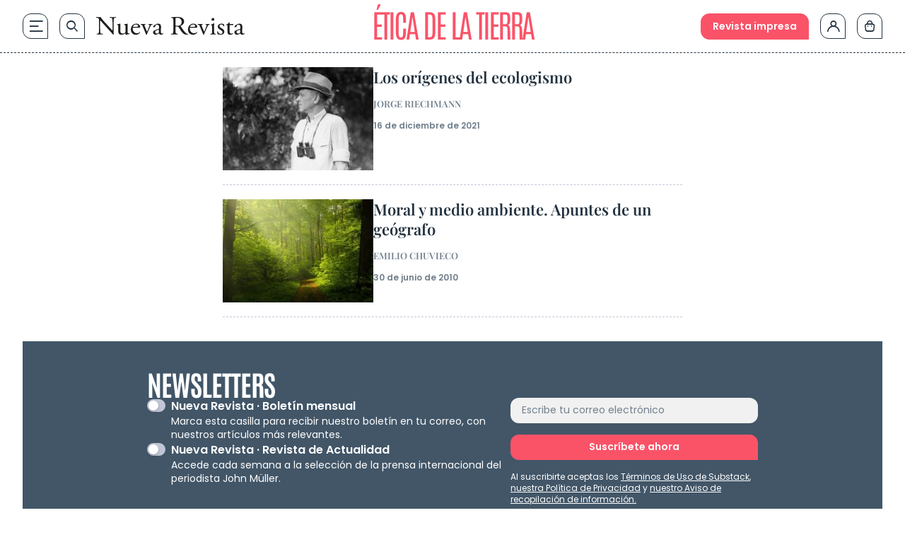

--- FILE ---
content_type: text/html; charset=UTF-8
request_url: https://www.nuevarevista.net/tag/etica-de-la-tierra/
body_size: 34282
content:
<!doctype html>
<html lang="es" class="frontend" prefix="og: https://ogp.me/ns#">
<head>
	<meta charset="UTF-8">
	<meta name="viewport" content="width=device-width, initial-scale=1">
	<meta name="google-site-verification" content="hoNovzGJT6md3F0fbho8_ihy0oO5ZkUrgRR4nSRiM9k"/>
	<link rel="profile" href="https://gmpg.org/xfn/11">
		<style>img:is([sizes="auto" i], [sizes^="auto," i]) { contain-intrinsic-size: 3000px 1500px }</style>
	
<!-- Optimización en motores de búsqueda por Rank Math PRO -  https://rankmath.com/ -->
<title>ética de la tierra, Artículos - Nueva Revista</title>
<link rel="preload" as="font" href="https://www.nuevarevista.net/wp-content/themes/nueva-revista/theme/fonts/antonio/Antonio-Bold.woff" crossorigin>
<link rel="preload" as="font" href="https://www.nuevarevista.net/wp-content/themes/nueva-revista/theme/fonts/antonio/Antonio-Bold.woff2" crossorigin>
<link rel="preload" as="font" href="https://www.nuevarevista.net/wp-content/themes/nueva-revista/theme/fonts/antonio/Antonio-Light.woff" crossorigin>
<link rel="preload" as="font" href="https://www.nuevarevista.net/wp-content/themes/nueva-revista/theme/fonts/antonio/Antonio-Light.woff2" crossorigin>
<link rel="preload" as="font" href="https://www.nuevarevista.net/wp-content/themes/nueva-revista/theme/fonts/antonio/Antonio-Regular.woff" crossorigin>
<link rel="preload" as="font" href="https://www.nuevarevista.net/wp-content/themes/nueva-revista/theme/fonts/antonio/Antonio-Regular.woff2" crossorigin>
<link rel="preload" as="font" href="https://www.nuevarevista.net/wp-content/themes/nueva-revista/theme/fonts/ibm/IBMPlexSerif-Bold.woff" crossorigin>
<link rel="preload" as="font" href="https://www.nuevarevista.net/wp-content/themes/nueva-revista/theme/fonts/ibm/IBMPlexSerif-Bold.woff2" crossorigin>
<link rel="preload" as="font" href="https://www.nuevarevista.net/wp-content/themes/nueva-revista/theme/fonts/ibm/IBMPlexSerif-Regular.woff" crossorigin>
<link rel="preload" as="font" href="https://www.nuevarevista.net/wp-content/themes/nueva-revista/theme/fonts/ibm/IBMPlexSerif-Regular.woff2" crossorigin>
<link rel="preload" as="font" href="https://www.nuevarevista.net/wp-content/themes/nueva-revista/theme/fonts/nr-icon/nr-icons.woff?49824802" crossorigin>
<link rel="preload" as="font" href="https://www.nuevarevista.net/wp-content/themes/nueva-revista/theme/fonts/nr-icon/nr-icons.woff2?49824802" crossorigin>
<link rel="preload" as="font" href="https://www.nuevarevista.net/wp-content/themes/nueva-revista/theme/fonts/playfair/PlayfairDisplay-Regular.woff" crossorigin>
<link rel="preload" as="font" href="https://www.nuevarevista.net/wp-content/themes/nueva-revista/theme/fonts/playfair/PlayfairDisplay-Regular.woff2" crossorigin>
<link rel="preload" as="font" href="https://www.nuevarevista.net/wp-content/themes/nueva-revista/theme/fonts/playfair/PlayfairDisplay-SemiBold.woff" crossorigin>
<link rel="preload" as="font" href="https://www.nuevarevista.net/wp-content/themes/nueva-revista/theme/fonts/playfair/PlayfairDisplay-SemiBold.woff2" crossorigin>
<link rel="preload" as="font" href="https://www.nuevarevista.net/wp-content/themes/nueva-revista/theme/fonts/poppins/Poppins-Regular.woff" crossorigin>
<link rel="preload" as="font" href="https://www.nuevarevista.net/wp-content/themes/nueva-revista/theme/fonts/poppins/Poppins-Regular.woff2" crossorigin>
<link rel="preload" as="font" href="https://www.nuevarevista.net/wp-content/themes/nueva-revista/theme/fonts/poppins/Poppins-SemiBold.woff" crossorigin>
<link rel="preload" as="font" href="https://www.nuevarevista.net/wp-content/themes/nueva-revista/theme/fonts/poppins/Poppins-SemiBold.woff2" crossorigin>
<meta name="robots" content="follow, noindex"/>
<meta property="og:locale" content="es_ES" />
<meta property="og:type" content="article" />
<meta property="og:title" content="ética de la tierra, Artículos - Nueva Revista" />
<meta property="og:url" content="https://www.nuevarevista.net/tag/etica-de-la-tierra/" />
<meta property="og:site_name" content="Nueva Revista" />
<meta property="article:publisher" content="https://www.facebook.com/NuevaRevista.net/" />
<meta name="twitter:card" content="summary_large_image" />
<meta name="twitter:title" content="ética de la tierra, Artículos - Nueva Revista" />
<meta name="twitter:site" content="@_nuevarevista" />
<meta name="twitter:label1" content="Entradas" />
<meta name="twitter:data1" content="2" />
<script type="application/ld+json" class="rank-math-schema-pro">{"@context":"https://schema.org","@graph":[{"@type":"NewsMediaOrganization","@id":"https://www.nuevarevista.net/#organization","name":"Nueva Revista de Pol\u00edtica, Cultura y Arte","url":"https://www.nuevarevista.net","sameAs":["https://www.facebook.com/NuevaRevista.net/","https://twitter.com/_nuevarevista","https://www.instagram.com/nueva_revista/","https://www.youtube.com/@nuevarevista4740","https://es.linkedin.com/company/nueva-revista"],"logo":{"@type":"ImageObject","@id":"https://www.nuevarevista.net/#logo","url":"https://www.nuevarevista.net/wp-content/uploads/2025/06/LogoNuevaRevista.webp","contentUrl":"https://www.nuevarevista.net/wp-content/uploads/2025/06/LogoNuevaRevista.webp","caption":"Nueva Revista","inLanguage":"es","width":"2209","height":"278"},"contactPoint":[{"@type":"ContactPoint","telephone":"+34-915-674-391","contactType":"customer support"}],"description":"Nueva Revista de Pol\u00edtica, Cultura y Arte es una revista espa\u00f1ola fundada en 1990 y dedicada al an\u00e1lisis de la sociedad contempor\u00e1nea y la reflexi\u00f3n sobre ella en los \u00f3rdenes de la cultura, las humanidades y la ciencia, el arte y la pol\u00edtica.\u200b ","legalName":"FUNCIVA EDICIONES, S.L.","foundingDate":"1990","vatID":"B-78517547"},{"@type":"WebSite","@id":"https://www.nuevarevista.net/#website","url":"https://www.nuevarevista.net","name":"Nueva Revista","alternateName":"Nueva Revista","publisher":{"@id":"https://www.nuevarevista.net/#organization"},"inLanguage":"es"},{"@type":"BreadcrumbList","@id":"https://www.nuevarevista.net/tag/etica-de-la-tierra/#breadcrumb","itemListElement":[{"@type":"ListItem","position":"1","item":{"@id":"https://www.nuevarevista.net","name":"Portada"}},{"@type":"ListItem","position":"2","item":{"@id":"https://www.nuevarevista.net/tag/etica-de-la-tierra/","name":"\u00e9tica de la tierra"}}]},{"@type":"CollectionPage","@id":"https://www.nuevarevista.net/tag/etica-de-la-tierra/#webpage","url":"https://www.nuevarevista.net/tag/etica-de-la-tierra/","name":"\u00e9tica de la tierra, Art\u00edculos - Nueva Revista","isPartOf":{"@id":"https://www.nuevarevista.net/#website"},"inLanguage":"es","breadcrumb":{"@id":"https://www.nuevarevista.net/tag/etica-de-la-tierra/#breadcrumb"}}]}</script>
<!-- /Plugin Rank Math WordPress SEO -->


<link rel="alternate" type="application/rss+xml" title="Nueva Revista &raquo; Feed" href="https://www.nuevarevista.net/feed/" />
<link rel="alternate" type="application/rss+xml" title="Nueva Revista &raquo; Feed de los comentarios" href="https://www.nuevarevista.net/comments/feed/" />
<link rel="alternate" type="application/rss+xml" title="Nueva Revista &raquo; Etiqueta ética de la tierra del feed" href="https://www.nuevarevista.net/tag/etica-de-la-tierra/feed/" />
<link rel="icon" type="image/svg+xml" href="https://www.nuevarevista.net/wp-content/themes/nueva-revista/theme/img/nueva-revista-favicon-positive.svg"><link rel="shortcut icon" type="image/svg+xml" href="https://www.nuevarevista.net/wp-content/themes/nueva-revista/theme/img/nueva-revista-favicon-positive.svg"><link rel="apple-touch-icon" href="https://www.nuevarevista.net/wp-content/themes/nueva-revista/theme/img/nueva-revista-favicon-positive.svg"><meta name="msapplication-TileImage" content="https://www.nuevarevista.net/wp-content/themes/nueva-revista/theme/img/nueva-revista-favicon-positive.svg"><style id='boldblocks-youtube-block-style-inline-css'>
.wp-block-boldblocks-youtube-block .visually-hidden{clip:rect(0 0 0 0);-webkit-clip-path:inset(50%);clip-path:inset(50%);height:1px;overflow:hidden;position:absolute;white-space:nowrap;width:1px}.wp-block-boldblocks-youtube-block .yb-player{background-color:#000;background-position:50%;background-size:cover;contain:content;cursor:pointer;display:block;position:relative}.wp-block-boldblocks-youtube-block .yb-player:after{content:"";display:block;padding-bottom:var(--byeb--aspect-ratio,56.25%)}.wp-block-boldblocks-youtube-block .yb-player>iframe{border:0;height:100%;left:0;position:absolute;top:0;width:100%;z-index:1}.wp-block-boldblocks-youtube-block .yb-player.is-activated{cursor:unset}.wp-block-boldblocks-youtube-block .yb-player.is-activated>.yb-btn-play{display:none;opacity:0;pointer-events:none}.wp-block-boldblocks-youtube-block .yb-btn-play{all:unset;background-color:transparent;background-image:url("data:image/svg+xml;utf8,<svg xmlns=\"http://www.w3.org/2000/svg\" viewBox=\"0 0 68 48\"><path d=\"M66.52 7.74c-.78-2.93-2.49-5.41-5.42-6.19C55.79.13 34 0 34 0S12.21.13 6.9 1.55c-2.93.78-4.63 3.26-5.42 6.19C.06 13.05 0 24 0 24s.06 10.95 1.48 16.26c.78 2.93 2.49 5.41 5.42 6.19C12.21 47.87 34 48 34 48s21.79-.13 27.1-1.55c2.93-.78 4.64-3.26 5.42-6.19C67.94 34.95 68 24 68 24s-.06-10.95-1.48-16.26z\" fill=\"red\"/><path d=\"M45 24 27 14v20\" fill=\"white\"/></svg>");border:none;cursor:pointer;display:block;filter:grayscale(100%);height:48px;left:50%;margin:0;position:absolute;top:50%;transform:translate3d(-50%,-50%,0);transition:filter .1s cubic-bezier(0,0,.2,1);width:68px;z-index:1}.wp-block-boldblocks-youtube-block .yb-btn-play:focus,.wp-block-boldblocks-youtube-block .yb-player:hover>.yb-btn-play{filter:none}.wp-block-boldblocks-youtube-block figcaption{margin-bottom:1em;margin-top:.5em}

</style>
<style id='woocommerce-gateway-redsys-imagenes-tarjetas-style-inline-css'>
.wp-block-create-block-bloques-redsys{padding:2px}.wp-block-redsys-payment-images{align-items:center;display:flex;flex-wrap:nowrap;justify-content:flex-start}

</style>
<link rel='stylesheet' id='acf-libro-style-css' href='https://www.nuevarevista.net/wp-content/themes/nueva-revista/theme/blocks/book/libro.css?ver=6.8.3' media='all' />
<style id='acf-revista-actualidad-style-inline-css'>
/* Revista de Actualidad Block - Estilos mínimos */

.revista-actualidad-container {
	display: grid;
	grid-template-columns: 2fr 1fr;
}

.revista-actualidad-articles {
	display: grid;
	grid-template-columns: 1fr 1fr;
}

/* Responsive */
@media (max-width: 768px) {
	.revista-actualidad-container {
		grid-template-columns: 1fr;
	}
	
	.revista-actualidad-articles {
		grid-template-columns: 1fr;
	}
}

</style>
<link rel='stylesheet' id='acf-revista-actualidad-articulo-style-css' href='https://www.nuevarevista.net/wp-content/themes/nueva-revista/theme/blocks/revista-actualidad-articulo/revista-actualidad-articulo.css?ver=6.8.3' media='all' />
<link rel='stylesheet' id='acf-revista-actualidad-destacados-style-css' href='https://www.nuevarevista.net/wp-content/themes/nueva-revista/theme/blocks/revista-actualidad-destacados/revista-actualidad-destacados.css?ver=6.8.3' media='all' />
<link rel='stylesheet' id='brands-styles-css' href='https://www.nuevarevista.net/wp-content/plugins/woocommerce/assets/css/brands.css?ver=10.3.3' media='all' />
<link rel='stylesheet' id='nueva-revista-style-css' href='https://www.nuevarevista.net/wp-content/themes/nueva-revista/theme/style.css?ver=1768898057' media='all' />

<!--

SCRIPT IDs:
jquery
post-click-tracking
searcher-js
script-js

STYLE IDs:
boldblocks-youtube-block-style
woocommerce-gateway-redsys-imagenes-tarjetas-style
acf-libro-style
acf-revista-actualidad-style
acf-revista-actualidad-articulo-style
acf-revista-actualidad-destacados-style
brands-styles
nueva-revista-style

-->

<link rel="https://api.w.org/" href="https://www.nuevarevista.net/wp-json/" /><link rel="alternate" title="JSON" type="application/json" href="https://www.nuevarevista.net/wp-json/wp/v2/tags/14544" /><link rel="EditURI" type="application/rsd+xml" title="RSD" href="https://www.nuevarevista.net/xmlrpc.php?rsd" />
<meta name="generator" content="WordPress 6.8.3" />
<!-- Added by WooCommerce Redsys Gateway v.26.2.3 - https://plugins.joseconti.com/product/plugin-woocommerce-redsys-gateway/ --><meta name="generator" content=" WooCommerce Redsys Gateway v.26.2.3"><!-- This site is powered by WooCommerce Redsys Gateway v.26.2.3 - https://plugins.joseconti.com/product/plugin-woocommerce-redsys-gateway/ --><style>
        .recurring-totals,
        .cart-subtotal.recurring-total,
        .order-total.recurring-total {
            display: none !important;
        }
    </style>    <script>
    // Asegurar que dataLayer existe antes de hacer push
    window.dataLayer = window.dataLayer || [];
    
    // Push del evento page_info universal
    window.dataLayer.push({
        'event': 'page_info',
        'page_type': 'distribuidora',
        'centro_educativo': 'nueva_revista',
        'page_path': '/tag/etica-de-la-tierra',
        'page_section': 'area_nivel',
        'mercado': 'españa',
        'user_type': 'no_estudiante',
        'referrer_page_type': 'externo',
        'gtm.uniqueEventId': '1769118028_3826'
    });
    </script>
        <script>
    // Debug flag - disabled for performance
    const DEBUG_VIEW_ITEM = false;
    
    // Define a function that will check for product page elements
    function checkForProductPage() {
        
        // More aggressive check for product page
        const isProductPageJS = (
            document.body.classList.contains('single-product') ||
            document.body.classList.contains('woocommerce-page') ||
            document.body.classList.contains('single') ||
            window.location.pathname.includes('/product/') ||
            document.querySelector('.product, .single-product-summary, .woocommerce-product-details, .woocommerce-product-gallery') ||
            (typeof wc_single_product_params !== 'undefined') // Check for WooCommerce single product JavaScript object
        );
        
        
        if (isProductPageJS) {
            
            // Extract product slug from URL with more robust handling
            const urlPath = window.location.pathname;
            let productSlug = '';
            
            // Try to get product slug from canonical URL first (more reliable)
            const canonicalLink = document.querySelector('link[rel="canonical"]');
            if (canonicalLink) {
                const canonicalUrl = new URL(canonicalLink.href);
                const canonicalPath = canonicalUrl.pathname;
                const canonicalParts = canonicalPath.split('/').filter(p => p);
                const productIndex = canonicalParts.indexOf('product');
                if (productIndex !== -1 && canonicalParts[productIndex + 1]) {
                    productSlug = canonicalParts[productIndex + 1];
                } else if (canonicalParts.length > 0) {
                    // Assume last part is the slug
                    productSlug = canonicalParts[canonicalParts.length - 1];
                }
            }
            
            // Fallback to path parsing if we couldn't get slug from canonical
            if (!productSlug) {
                const urlParts = urlPath.split('/').filter(p => p);
                const productIndex = urlParts.indexOf('product');
                if (productIndex !== -1 && urlParts[productIndex + 1]) {
                    productSlug = urlParts[productIndex + 1];
                } else if (urlParts.length > 0) {
                    // Assume last part is the slug
                    productSlug = urlParts[urlParts.length - 1];
                }
            }
            
            if (productSlug) {
                // Extract slug from URL
                const productSlug = productSegment.endsWith('/') ? productSegment.slice(0, -1) : productSegment;
                
                // Get list name and ID from URL parameters or localStorage
                let listName = '';
                let listId = '';
                let productIndex = 0;
                
                // Check URL parameters first
                const urlParams = new URLSearchParams(window.location.search);
                if (urlParams.has('list_name')) {
                    listName = urlParams.get('list_name');
                }
                if (urlParams.has('list_id')) {
                    listId = urlParams.get('list_id');
                }
                if (urlParams.has('index')) {
                    productIndex = parseInt(urlParams.get('index'), 10) || 0;
                }
                
                // If not in URL, try localStorage (set by view_item_list or select_item)
                if (!listName && window.localStorage) {
                    listName = localStorage.getItem('last_item_list_name') || '';
                    listId = localStorage.getItem('last_item_list_id') || '';
                    const storedIndex = localStorage.getItem('last_product_index');
                    if (storedIndex) {
                        productIndex = parseInt(storedIndex, 10) || 0;
                    }
                }
                
                
                // Prepare form data for AJAX
                const formData = new FormData();
                formData.append('action', 'get_view_item_data');
                formData.append('product_slug', productSlug);
                
                // Add list information if available
                if (listName) formData.append('list_name', listName);
                if (listId) formData.append('list_id', listId);
                formData.append('index', productIndex.toString());
                
                // Make AJAX call to get product data
                const xhr = new XMLHttpRequest();
                xhr.onreadystatechange = function() {
                    if (xhr.readyState === 4) {
                        if (xhr.status === 200) {
                            try {
                                const response = JSON.parse(xhr.responseText);
                                
                                if (response.success && response.data) {
                                    // Push view_item event to dataLayer
                                    window.dataLayer = window.dataLayer || [];
                                    window.dataLayer.push({
                                        event: "view_item",
                                        ecommerce: {
                                            currency: response.data.currency,
                                            value: parseFloat(response.data.price),
                                            items: [response.data]
                                        }
                                    });
                                    
                                    //     event: "view_item",
                                    //     ecommerce: {
                                    //         currency: response.data.currency,
                                    //         value: parseFloat(response.data.price),
                                    //         items: [response.data]
                                    //     }
                                    // });
                                }
                            } catch (error) {
                            }
                        } else {
                        }
                    }
                };
                
                xhr.open('POST', 'https://www.nuevarevista.net/wp-admin/admin-ajax.php', true);
                // No need to set Content-Type for FormData
                xhr.send(formData);
            } else {
            }
        } else {
        }
    }
    
    // Run the check when DOM is ready or immediately if already loaded
    if (document.readyState === 'loading') {
        document.addEventListener('DOMContentLoaded', checkForProductPage);
    } else if (document.body) {
        // DOM already loaded and body exists
        checkForProductPage();
    } else {
        // Fallback: wait for body
        setTimeout(checkForProductPage, 100);
    }
    </script>
    		<style id="wp-custom-css">
			
.hiding {
	display: none !important;
}

.truste-banner {
	    flex-direction: column !important;
	align-items: stretch !important;
}




.woocommerce-checkout .woocommerce-billing-fields__field-wrapper, .woocommerce-checkout .woocommerce-shipping-fields__field-wrapper {
	max-height: 3000px !important;
}



.woocommerce div.product form.cart table td {
    display: flex;
    flex-direction: column-reverse;
}

.content-full_wrapper h3 {
  margin-top: 1rem;
  padding-bottom: 0.5rem;
  font-family: IBM Bold, serif;
  font-size: 1.125rem;
  text-transform: none;
  line-height: 1.2;
  --tw-text-opacity: 1;
  color: rgb(35 50 63 / var(--tw-text-opacity, 1));
}

@media (min-width: 768px) {
  .content-full_wrapper h3 {
    font-size: 1.25rem;
  }
}


.woocommerce-MyAccount-navigation-link--mis-suscripciones {
	display: none !important;
}

    .selection-author {
        margin-bottom: 0 !important;
    }


/* AÑADIR ANTES DE BORRAR */


    .home main .wp-block-group:nth-of-type(2) {
        order: 0;
    }

p, a {
  overflow-wrap: anywhere;
}




.the-last ul li a {
    font-family: 'Play Fair Semibold';
    font-size: 16px;
    }


@media (min-width: 1280px) {
.the-last ul li a {
    font-size: 18px;
    }
}

.woocommerce-checkout .woocommerce-shipping-fields__field-wrapper p,
.woocommerce-checkout .woocommerce-billing-fields__field-wrapper p {
    grid-column: span 3 / span 3 !important;
}

@media (max-width: 767px) {
	.woocommerce-checkout .woocommerce-shipping-fields__field-wrapper p,
	.woocommerce-checkout .woocommerce-billing-fields__field-wrapper p {
        		grid-column: span 1 / span 1 !important;
	}
}

.woocommerce-page .form-row#shipping_state_field span.required,
.woocommerce-page .form-row#shipping_country_field span.required,
.woocommerce-page .form-row#billing_country_field span.required,
.woocommerce-page .form-row#billing_state_field span.required {
	display: inline;
}

.woocommerce-checkout .form-row#shipping_state_field span.required:after,
.woocommerce-checkout .form-row#shipping_country_field span.required:after,
.woocommerce-checkout .form-row#billing_country_field span.required:after,
.woocommerce-checkout .form-row#billing_state_field span.required:after {
	display: none;
}

/* ELIMINAR DESDE AQUI EN EL SIGUIENTE CAB */

.block-section-category .wp-block-column:nth-of-type(1) .wp-block-featured-wrapper {
    padding-top: 24px;
}

.block-section-category .wp-block-column:nth-of-type(1) .wp-block-featured-wrapper:nth-of-type(1) {
    padding-top: 0;
}

.topics-small-list {
  padding-top: 40px;
  padding-bottom: 40px;
}

@media (min-width: 768px) {
  .topics-small-list {
    padding-top: 64px;
    padding-bottom: 64px;
  }
}

@media (min-width: 1024px) {
  .topics-small-list {
    padding-top: 80px;
    padding-bottom: 80px;
  }
}

.home .topics-small-list.last-number {
  padding-bottom: 0 !important;
}

@media (min-width: 768px) {
  .home .topics-small-list.last-number {
    padding-bottom: 0;
  }
}

@media (min-width: 1024px) {
  .home .topics-small-list.last-number {
    padding-bottom: 0;
  }
}

/* Títulos */
.post-xlg .post-title {
  padding-bottom: 0;
}
@media (min-width: 900px) {
  .post-xlg .post-title {
    padding-bottom: 0;
  }
}



.post-md .post-title {
  padding-bottom: 0;
}
@media (min-width: 1280px) {
  .post-md .post-title {
    padding-bottom: 0;
  }
}

/* Autor */
.post-xlg .post-author {
  padding-top: 12px;
  padding-bottom: 0;
}
@media (min-width: 900px) {
  .post-xlg .post-author {
    padding-top: 16px;
    padding-bottom: 0;
  }
}

.post-lg .post-author {
  padding-top: 12px;
  padding-bottom: 0;
}
@media (min-width: 768px) {
  .post-lg .post-author {
    padding-top: 10px;
    padding-bottom: 0;
  }
}
@media (min-width: 900px) {
  .post-lg .post-author {
    padding-top: 16px;
    padding-bottom: 0;
  }
}

.post-md .post-author {
  padding-top: 12px;
  padding-bottom: 0;
}
@media (min-width: 1280px) {
  .post-md .post-author {
    padding-top: 16px;
    padding-bottom: 0;
  }
}

/* Excerpt */
.post-xlg .post-excerpt {
  padding-top: 12px;
}
@media (min-width: 900px) {
  .post-xlg .post-excerpt {
    padding-top: 16px;
  }
}

.post-lg .post-excerpt {
  padding-top: 12px;
}
@media (min-width: 768px) {
  .post-lg .post-excerpt {
    padding-top: 10px;
  }
}
@media (min-width: 900px) {
  .post-lg .post-excerpt {
    padding-top: 16px;
  }
}

.post-md .post-excerpt {
  padding-top: 12px;
}
@media (min-width: 1280px) {
  .post-md .post-excerpt {
    padding-top: 16px;
  }
}

/* Featured Wrapper */
.block-section-category .books .wp-block-column:nth-of-type(1) .wp-block-featured-box-featured-plugin__post-items .wp-block-featured-wrapper {
  padding-top: 16px;
  padding-bottom: 16px;
}
@media (min-width: 768px) {
  .block-section-category .books .wp-block-column:nth-of-type(1) .wp-block-featured-box-featured-plugin__post-items .wp-block-featured-wrapper {
    padding-top: 24px;
    padding-bottom: 24px;
  }
}

.block-section-category .books .wp-block-column:nth-of-type(1) .wp-block-featured-wrapper:nth-of-type(1) {
  padding-top: 0;
}		</style>
			<!-- Google Tag Manager --> <script>(function(w,d,s,l,i){w[l]=w[l]||[];w[l].push({'gtm.start': new Date().getTime(),event:'gtm.js'});var f=d.getElementsByTagName(s)[0], j=d.createElement(s),dl=l!='dataLayer'?'&l='+l:'';j.async=true;j.src= 'https://www.googletagmanager.com/gtm.js?id='+i+dl;f.parentNode.insertBefore(j,f);})(window,document,'script','dataLayer','GTM-KLK2RR');</script> <!-- End Google Tag Manager --><meta name="generator" content="WP Rocket 3.18.1.5" data-wpr-features="wpr_preload_fonts wpr_desktop" />
<script>(window.BOOMR_mq=window.BOOMR_mq||[]).push(["addVar",{"rua.upush":"false","rua.cpush":"false","rua.upre":"false","rua.cpre":"false","rua.uprl":"false","rua.cprl":"false","rua.cprf":"false","rua.trans":"","rua.cook":"false","rua.ims":"false","rua.ufprl":"false","rua.cfprl":"false","rua.isuxp":"false","rua.texp":"norulematch","rua.ceh":"false","rua.ueh":"false","rua.ieh.st":"0"}]);</script>
                              <script>!function(e){var n="https://s.go-mpulse.net/boomerang/";if("False"=="True")e.BOOMR_config=e.BOOMR_config||{},e.BOOMR_config.PageParams=e.BOOMR_config.PageParams||{},e.BOOMR_config.PageParams.pci=!0,n="https://s2.go-mpulse.net/boomerang/";if(window.BOOMR_API_key="9R8N2-2AJ9S-U7FEP-E6Q3T-JJZ8Y",function(){function e(){if(!r){var e=document.createElement("script");e.id="boomr-scr-as",e.src=window.BOOMR.url,e.async=!0,o.appendChild(e),r=!0}}function t(e){r=!0;var n,t,a,i,d=document,O=window;if(window.BOOMR.snippetMethod=e?"if":"i",t=function(e,n){var t=d.createElement("script");t.id=n||"boomr-if-as",t.src=window.BOOMR.url,BOOMR_lstart=(new Date).getTime(),e=e||d.body,e.appendChild(t)},!window.addEventListener&&window.attachEvent&&navigator.userAgent.match(/MSIE [67]\./))return window.BOOMR.snippetMethod="s",void t(o,"boomr-async");a=document.createElement("IFRAME"),a.src="about:blank",a.title="",a.role="presentation",a.loading="eager",i=(a.frameElement||a).style,i.width=0,i.height=0,i.border=0,i.display="none",o.appendChild(a);try{O=a.contentWindow,d=O.document.open()}catch(_){n=document.domain,a.src="javascript:var d=document.open();d.domain='"+n+"';void 0;",O=a.contentWindow,d=O.document.open()}if(n)d._boomrl=function(){this.domain=n,t()},d.write("<bo"+"dy onload='document._boomrl();'>");else if(O._boomrl=function(){t()},O.addEventListener)O.addEventListener("load",O._boomrl,!1);else if(O.attachEvent)O.attachEvent("onload",O._boomrl);d.close()}function a(e){window.BOOMR_onload=e&&e.timeStamp||(new Date).getTime()}if(!window.BOOMR||!window.BOOMR.version&&!window.BOOMR.snippetExecuted){window.BOOMR=window.BOOMR||{},window.BOOMR.snippetStart=(new Date).getTime(),window.BOOMR.snippetExecuted=!0,window.BOOMR.snippetVersion=14,window.BOOMR.url=n+"9R8N2-2AJ9S-U7FEP-E6Q3T-JJZ8Y";var i=document.currentScript||document.getElementsByTagName("script")[0],o=i.parentNode,r=!1,d=document.createElement("link");if(d.relList&&"function"==typeof d.relList.supports&&d.relList.supports("preload")&&"as"in d)window.BOOMR.snippetMethod="p",d.href=window.BOOMR.url,d.rel="preload",d.as="script",d.addEventListener("load",e),d.addEventListener("error",function(){t(!0)}),setTimeout(function(){if(!r)t(!0)},3e3),BOOMR_lstart=(new Date).getTime(),o.appendChild(d);else t(!1);if(window.addEventListener)window.addEventListener("load",a,!1);else if(window.attachEvent)window.attachEvent("onload",a)}}(),"".length>0)if(e&&"performance"in e&&e.performance&&"function"==typeof e.performance.setResourceTimingBufferSize)e.performance.setResourceTimingBufferSize();!function(){if(BOOMR=e.BOOMR||{},BOOMR.plugins=BOOMR.plugins||{},!BOOMR.plugins.AK){var n=""=="true"?1:0,t="",a="amld64yccue4m2lstffq-f-601d98a26-clientnsv4-s.akamaihd.net",i="false"=="true"?2:1,o={"ak.v":"39","ak.cp":"1683728","ak.ai":parseInt("1160434",10),"ak.ol":"0","ak.cr":8,"ak.ipv":4,"ak.proto":"h2","ak.rid":"ce287d3a","ak.r":51645,"ak.a2":n,"ak.m":"dsca","ak.n":"essl","ak.bpcip":"3.22.63.0","ak.cport":37658,"ak.gh":"2.17.209.198","ak.quicv":"","ak.tlsv":"tls1.3","ak.0rtt":"","ak.0rtt.ed":"","ak.csrc":"-","ak.acc":"","ak.t":"1769118027","ak.ak":"hOBiQwZUYzCg5VSAfCLimQ==bByUi2oWV2w1djj76qsWlAgex4y4c461KDSjUrD2a+kgp0aN7GYuIWJ650IJC4zhtbXJdFLV01UssS7Vj5/qY1APEijndZ1Y5kncK/Q6V9HHAig6SgGVyh0OrnGxZJf8hENjFIoVHepw2Q9ZLzUI6f5lQAsca59RyQmgLraoC3+Z4/nE5oi9k9U2CVBRrFg+m8END7kHIO8QslSKiUdW6b9rQ3bwjW/984zffPy9yyBO0nTcyZcGBoyTXkTsKK3LfEKLqAf/XDM5EooLi+3S6AusbkbjMJAvf5xayyh1Zay20AFRXOkIG1Nw4vgtsDg6OXbhvUcL6d4BeYYxNpOVPCxoE+7a//PjGwMz7Mxer/xoA/W0U+0f2ad+1bCNCR2+v9umZoPXKPklNo9HSgfyunC85Rbk4qFYTHMBAvQNFQk=","ak.pv":"64","ak.dpoabenc":"","ak.tf":i};if(""!==t)o["ak.ruds"]=t;var r={i:!1,av:function(n){var t="http.initiator";if(n&&(!n[t]||"spa_hard"===n[t]))o["ak.feo"]=void 0!==e.aFeoApplied?1:0,BOOMR.addVar(o)},rv:function(){var e=["ak.bpcip","ak.cport","ak.cr","ak.csrc","ak.gh","ak.ipv","ak.m","ak.n","ak.ol","ak.proto","ak.quicv","ak.tlsv","ak.0rtt","ak.0rtt.ed","ak.r","ak.acc","ak.t","ak.tf"];BOOMR.removeVar(e)}};BOOMR.plugins.AK={akVars:o,akDNSPreFetchDomain:a,init:function(){if(!r.i){var e=BOOMR.subscribe;e("before_beacon",r.av,null,null),e("onbeacon",r.rv,null,null),r.i=!0}return this},is_complete:function(){return!0}}}}()}(window);</script></head>

<body class="archive tag tag-etica-de-la-tierra tag-14544 wp-embed-responsive wp-theme-nueva-revistatheme theme-nueva-revista/theme woocommerce-no-js">

<!-- Google Tag Manager (noscript) -->  <noscript><iframe src="https://www.googletagmanager.com/ns.html?id=GTM-KLK2RR" height="0" width="0" style="display:none;visibility:hidden"></iframe></noscript>  <!-- End Google Tag Manager (noscript) -->
<main data-rocket-location-hash="adc285f638b63c4110da1d803b711c40">
	<a href="#content" class="hidden">Saltar al contenido</a>

	
<header data-rocket-location-hash="f6555775f97ecd1281f07ddfb11f4c73" id="masthead" class="sticky-header">
    <div data-rocket-location-hash="0ebf6eca6f2436013ebac817d25f88d3" class="container-general header-wrapper">
        <div class="header-wrapper_column_1 flex items-center">
            <nav>
                <ul>
                    <li><p id="js-main-navigation" class="link-nav link-hamburguer" data-gtm-container="header" data-gtm-category="menu_principal_nivel_0" data-gtm-action="navigation"><span class="icon-hamburger"></span></p></li>
                    <li><a class="link-nav link-search" data-gtm-container="header" data-gtm-category="search_open" data-gtm-action="navigation" href="https://www.nuevarevista.net/buscador/"><span class="icon-search"></span></a></li>
                </ul>
            </nav>
            			<a class="hide-on_home bigger-than-768:block smaller-than-768:hidden" data-gtm-container="header" data-gtm-category="logo_home" data-gtm-action="navigation"  href="https://www.nuevarevista.net/" rel="home">
			<img class="logo-header_full" width="210px" height="auto"
				alt="Logotipo completo de Nueva revista" loading
				src="https://www.nuevarevista.net/wp-content/uploads/2024/09/LogoNuevaRevista.svg"/>
			</a>
			        </div>

		<div class="header-wrapper_column_2">
							<!-- Logo pequeño para pantallas menores de 768px en páginas que no son la home -->
				<a class="smaller-than-768:block bigger-than-768:hidden" data-gtm-container="header" data-gtm-category="logo_home" data-gtm-action="navigation"  href="https://www.nuevarevista.net/" rel="home">
					<img class="logo-header_full" width="210px" height="auto"
						alt="Logotipo completo de Nueva revista" loading
						src="https://www.nuevarevista.net/wp-content/uploads/2024/09/LogoNuevaRevista.svg"/>
				</a>
			

                            <div class="heading-category smaller-than-1280:hidden">
                    
					                        <ul>
							<li><p>ética de la tierra</p></li>                        </ul>
                    
                                    </div>
			
                    </div>
        <div class="header-wrapper_column_3">
            <nav>
                <ul>
                    <li>
                                                            <a class="block right_side button-link bg_primary smaller-than-768:hidden"
                                    href="https://www.nuevarevista.net/la-revista/" data-gtm-container="header" data-gtm-category="button_cta" data-gtm-action="navigation">Revista impresa</a>
                                                    </li>
                    <li><p class="link-nav right_side link-user" data-gtm-container="header" data-gtm-category="login" data-gtm-action="navigation"><span class="icon-user"></span></p></li>
                    <li><span id="js-open-mini-cart" class="link-nav right_side link-bag"><span
                        class="icon-bag">                        </span>
                        </span>
                    </li>
                </ul>
            </nav>
        </div>
    </div>
    </header>
<div data-rocket-location-hash="c59baa42b6c1640940cb24d9fe9008db" class="overlay"></div>
<div data-rocket-location-hash="969b8a2d626f9ee9167a07773dc10f34" id="side-navigation">
    <div data-rocket-location-hash="91de20b41bdfb23dcfe62e04336298bf" class="side-navigation-scroll">
        <div class="side-navigation-header">
            <a data-gtm-container="header" data-gtm-category="logo_home" data-gtm-action="navigation" href="https://www.nuevarevista.net/" rel="home">
                <img class="logo-header_small-side" width="155px" height="auto"
                alt="Logotipo completo de Nueva revista" loading
                src="https://www.nuevarevista.net/wp-content/uploads/2024/09/LogoNuevaRevista.svg"/>
            </a>
            <div class="js-close-side-navigation" data-gtm-container="header" data-gtm-category="menu_principal_close" data-gtm-action="navigation">
                <div class="icon-close"></div>
            </div>
        </div>

                <div class="side-navigation-featured-event block-bg red">
            <div class="featured-event-content">
                <p class="category-title">Foro Nueva Revista</p>
                    <a href="https://www.unir.net/evento/seminarios/conversatorios-diego-garrocho/?utm_source=nuevarevista&utm_medium=web&utm_campaign=banner" target="_blank" class="event-title" data-gtm-container="header" data-gtm-category="card_cta_FORO NUEVA REVISTA" data-gtm-action="navigation">«Moderaditos»</a>
                    <p class="event-date">28 de enero</p>
                    <p class="event-time">
                    16:30h  a 17:30h                    </p>
                <p class="event-organizer">En colaboración con <span class="unir-logo"></span></p>
            </div>
            <div class="featured-event-image">
                            </div>
        </div>
        
        <div class="side-navigation-body">
            <nav class="menu-pie-columna-1-container"><ul id="menu-pie-columna-1" class="menu"><li id="menu-item-168333" class="menu-item menu-item-type-taxonomy menu-item-object-category menu-item-has-children menu-item-168333"><a href="https://www.nuevarevista.net/temas/sociedad/">Sociedad</a>
<ul class="sub-menu">
	<li id="menu-item-168546" class="menu-item menu-item-type-taxonomy menu-item-object-category menu-item-168546"><a href="https://www.nuevarevista.net/temas/sociedad/ciencia/">Ciencia</a></li>
	<li id="menu-item-219532" class="menu-item menu-item-type-taxonomy menu-item-object-category menu-item-219532"><a href="https://www.nuevarevista.net/temas/sociedad/economia/">Economía</a></li>
	<li id="menu-item-219533" class="menu-item menu-item-type-taxonomy menu-item-object-category menu-item-219533"><a href="https://www.nuevarevista.net/temas/sociedad/politica/">Política</a></li>
</ul>
</li>
</ul></nav><nav class="menu-pie-columna-2-container"><ul id="menu-pie-columna-2" class="menu"><li id="menu-item-168767" class="menu-item menu-item-type-taxonomy menu-item-object-category menu-item-has-children menu-item-168767"><a href="https://www.nuevarevista.net/temas/cultura/">Cultura</a>
<ul class="sub-menu">
	<li id="menu-item-219534" class="menu-item menu-item-type-taxonomy menu-item-object-category menu-item-219534"><a href="https://www.nuevarevista.net/temas/cultura/clasicos/">Clásicos</a></li>
	<li id="menu-item-219535" class="menu-item menu-item-type-taxonomy menu-item-object-category menu-item-219535"><a href="https://www.nuevarevista.net/temas/cultura/ensayo/">Ensayo</a></li>
	<li id="menu-item-168768" class="menu-item menu-item-type-taxonomy menu-item-object-category menu-item-168768"><a href="https://www.nuevarevista.net/temas/cultura/literatura/">Literatura</a></li>
</ul>
</li>
</ul></nav><nav class="menu-pie-columna-3-container"><ul id="menu-pie-columna-3" class="menu"><li id="menu-item-168771" class="menu-item menu-item-type-taxonomy menu-item-object-category menu-item-has-children menu-item-168771"><a href="https://www.nuevarevista.net/temas/ideas/">Ideas</a>
<ul class="sub-menu">
	<li id="menu-item-219536" class="menu-item menu-item-type-taxonomy menu-item-object-category menu-item-219536"><a href="https://www.nuevarevista.net/temas/ideas/educacion/">Educación</a></li>
	<li id="menu-item-219537" class="menu-item menu-item-type-taxonomy menu-item-object-category menu-item-219537"><a href="https://www.nuevarevista.net/temas/ideas/filosofia/">Filosofía</a></li>
	<li id="menu-item-168772" class="menu-item menu-item-type-taxonomy menu-item-object-category menu-item-168772"><a href="https://www.nuevarevista.net/temas/ideas/historia/">Historia</a></li>
</ul>
</li>
</ul></nav>        </div>

        <div class="side-navigation-revista-actualidad">
            <nav class="menu-revista-de-actualidad-container"><ul id="menu-revista-de-actualidad" class="menu"><li id="menu-item-278491" class="icon-revista-actualidad menu-item menu-item-type-post_type menu-item-object-page menu-item-278491"><a href="https://www.nuevarevista.net/revista-de-actualidad/">Revista de Actualidad</a></li>
</ul></nav>        </div>

        <div class="side-navigation-topics">
            <nav class="menu-nuestros-temas-container"><ul id="menu-nuestros-temas" class="menu"><li id="menu-item-265642" class="icon-bookmark menu-item menu-item-type-post_type menu-item-object-page menu-item-has-children menu-item-265642"><a href="https://www.nuevarevista.net/temas/">Nuestros temas</a>
<ul class="sub-menu">
	<li class="menu-item dynamic-topic-item"><a href="https://www.nuevarevista.net/tag/bienestar-emocional/">Bienestar emocional</a></li>
	<li class="menu-item dynamic-topic-item"><a href="https://www.nuevarevista.net/tag/clasicos/">Clásicos</a></li>
	<li class="menu-item dynamic-topic-item"><a href="https://www.nuevarevista.net/tag/comportamiento-social/">Comportamiento social</a></li>
	<li class="menu-item dynamic-topic-item"><a href="https://www.nuevarevista.net/tag/conflictos-sociales/">Conflictos sociales</a></li>
	<li class="menu-item dynamic-topic-item"><a href="https://www.nuevarevista.net/tag/convivencia-civica/">Convivencia cívica</a></li>
	<li class="menu-item dynamic-topic-item"><a href="https://www.nuevarevista.net/tag/correccion-politica/">Corrección política</a></li>
	<li class="menu-item dynamic-topic-item"><a href="https://www.nuevarevista.net/tag/cultura-de-la-cancelacion/">Cultura de la cancelación</a></li>
	<li class="menu-item dynamic-topic-item"><a href="https://www.nuevarevista.net/tag/derechos-humanos/">Derechos humanos</a></li>
	<li class="menu-item dynamic-topic-item"><a href="https://www.nuevarevista.net/tag/discurso-del-odio/">Discurso del odio</a></li>
	<li class="menu-item dynamic-topic-item"><a href="https://www.nuevarevista.net/tag/divergencias/">Divergencias</a></li>
	<li class="menu-item dynamic-topic-item"><a href="https://www.nuevarevista.net/tag/educacion-del-caracter/">Educación del carácter</a></li>
	<li class="menu-item dynamic-topic-item"><a href="https://www.nuevarevista.net/tag/el-cristianismo-en-la-era-de-la-posverdad/">El cristianismo en la era de la posverdad</a></li>
	<li class="menu-item dynamic-topic-item"><a href="https://www.nuevarevista.net/tag/el-futuro-del-capitalismo/">El futuro del capitalismo</a></li>
	<li class="menu-item dynamic-topic-item"><a href="https://www.nuevarevista.net/tag/el-trabajo-en-nuestro-tiempo/">El trabajo en nuestro tiempo</a></li>
	<li class="menu-item dynamic-topic-item"><a href="https://www.nuevarevista.net/tag/en-busca-de-sentido/">En busca de sentido</a></li>
	<li class="menu-item dynamic-topic-item"><a href="https://www.nuevarevista.net/tag/entrevistas/">Entrevistas</a></li>
	<li class="menu-item dynamic-topic-item"><a href="https://www.nuevarevista.net/tag/europa/">Europa</a></li>
	<li class="menu-item dynamic-topic-item"><a href="https://www.nuevarevista.net/tag/fake-news/">Fake news</a></li>
	<li class="menu-item dynamic-topic-item"><a href="https://www.nuevarevista.net/tag/geoinfluencia/">Geoinfluencia</a></li>
	<li class="menu-item dynamic-topic-item"><a href="https://www.nuevarevista.net/tag/grandes-libros/">Grandes libros</a></li>
	<li class="menu-item dynamic-topic-item"><a href="https://www.nuevarevista.net/tag/historia-de-occidente/">Historia de Occidente</a></li>
	<li class="menu-item dynamic-topic-item"><a href="https://www.nuevarevista.net/tag/humanismo/">Humanismo</a></li>
	<li class="menu-item dynamic-topic-item"><a href="https://www.nuevarevista.net/tag/identidad/">Identidad</a></li>
	<li class="menu-item dynamic-topic-item"><a href="https://www.nuevarevista.net/tag/influyentes/">Influyentes</a></li>
	<li class="menu-item dynamic-topic-item"><a href="https://www.nuevarevista.net/tag/jueces-del-pasado/">Jueces del pasado</a></li>
	<li class="menu-item dynamic-topic-item"><a href="https://www.nuevarevista.net/tag/justicia-social/">Justicia social</a></li>
	<li class="menu-item dynamic-topic-item"><a href="https://www.nuevarevista.net/tag/analisis-de-nueva-revista/">Análisis de Nueva Revista</a></li>
	<li class="menu-item dynamic-topic-item"><a href="https://www.nuevarevista.net/tag/la-esperanza-en-la-era-del-malestar/">La esperanza en la era del malestar</a></li>
	<li class="menu-item dynamic-topic-item"><a href="https://www.nuevarevista.net/tag/la-huella-del-cristianismo/">La huella del cristianismo</a></li>
	<li class="menu-item dynamic-topic-item"><a href="https://www.nuevarevista.net/tag/lecturas-recomendadas/">Lecturas recomendadas</a></li>
	<li class="menu-item dynamic-topic-item"><a href="https://www.nuevarevista.net/tag/libertad-de-conciencia/">Libertad de conciencia</a></li>
	<li class="menu-item dynamic-topic-item"><a href="https://www.nuevarevista.net/tag/libertad-de-expresion/">Libertad de expresión</a></li>
	<li class="menu-item dynamic-topic-item"><a href="https://www.nuevarevista.net/tag/libros-claves-en-diez-minutos/">Libros: claves en diez minutos</a></li>
	<li class="menu-item dynamic-topic-item"><a href="https://www.nuevarevista.net/tag/nobleza-de-espiritu/">Nobleza de espíritu</a></li>
	<li class="menu-item dynamic-topic-item"><a href="https://www.nuevarevista.net/tag/nuevos-generos-audiovisuales/">Nuevos géneros audiovisuales</a></li>
	<li class="menu-item dynamic-topic-item"><a href="https://www.nuevarevista.net/tag/pactos/">Pactos</a></li>
	<li class="menu-item dynamic-topic-item"><a href="https://www.nuevarevista.net/tag/panhispanismo/">Panhispanismo</a></li>
	<li class="menu-item dynamic-topic-item"><a href="https://www.nuevarevista.net/tag/pensamiento-critico/">Pensamiento crítico</a></li>
	<li class="menu-item dynamic-topic-item"><a href="https://www.nuevarevista.net/tag/pensar-el-siglo-xxi/">Pensar el siglo XXI</a></li>
	<li class="menu-item dynamic-topic-item"><a href="https://www.nuevarevista.net/tag/posmodernidad/">Posmodernidad</a></li>
	<li class="menu-item dynamic-topic-item"><a href="https://www.nuevarevista.net/tag/politica-de-izquierda-de-derecha-quo-vadis/">Izquierda-derecha: ¿quo vadis?</a></li>
	<li class="menu-item dynamic-topic-item"><a href="https://www.nuevarevista.net/tag/teoria-critica-de-la-raza/">Teoría crítica de la raza</a></li>
	<li class="menu-item dynamic-topic-item"><a href="https://www.nuevarevista.net/tag/transhumanismo/">Transhumanismo</a></li>
	<li class="menu-item dynamic-topic-item"><a href="https://www.nuevarevista.net/tag/universidad/">Universidad</a></li>
	<li class="menu-item dynamic-topic-item"><a href="https://www.nuevarevista.net/tag/woke/">Woke</a></li>
</li>
</ul>
</li>
</ul></nav>        </div>

        <div class="side-navigation-featured">
            <p class="featured-title">Destacamos</p>
            <nav class="menu-temas-destacados-container"><ul id="menu-temas-destacados" class="menu"><li id="menu-item-251026" class="menu-item menu-item-type-custom menu-item-object-custom menu-item-251026"><a href="https://www.nuevarevista.net/tag/el-trabajo-en-nuestro-tiempo/">El trabajo en nuestro tiempo</a></li>
<li id="menu-item-251029" class="menu-item menu-item-type-custom menu-item-object-custom menu-item-251029"><a href="https://www.nuevarevista.net/tag/la-huella-del-cristianismo/">La huella del cristianismo</a></li>
</ul></nav>        </div>

        <div class="side-navigation-interest">
            <p class="featured-title">Enlaces de interés</p>
            <nav class="menu-enlaces-de-interes-container"><ul id="menu-enlaces-de-interes" class="menu"><li id="menu-item-242290" class="icon-book menu-item menu-item-type-post_type menu-item-object-page menu-item-242290"><a href="https://www.nuevarevista.net/la-revista/">Revista impresa</a></li>
<li id="menu-item-253117" class="icon-calendar menu-item menu-item-type-custom menu-item-object-custom menu-item-253117"><a href="https://www.nuevarevista.net/tag/foro-nueva-revista/">Foro Nueva Revista</a></li>
<li id="menu-item-168783" class="icon-newsletter menu-item menu-item-type-custom menu-item-object-custom menu-item-168783"><a href="#newsletter-block">Newsletters</a></li>
</ul></nav>        </div>

        <div class="footer-social_nav">
            <p class="featured-title">Síguenos</p>
            <nav class="menu-pie-redes-sociales-container"><ul id="menu-pie-redes-sociales" class="menu"><li id="menu-item-266" class="icon-x menu-item menu-item-type-custom menu-item-object-custom menu-item-266"><a target="_blank" href="https://twitter.com/_nuevarevista" data-gtm-container="footer" data-gtm-category="x" data-gtm-action="navigation">x</a></li>
<li id="menu-item-267" class="icon-instagram menu-item menu-item-type-custom menu-item-object-custom menu-item-267"><a target="_blank" href="https://www.instagram.com/nueva_revista/" data-gtm-container="footer" data-gtm-category="Instagram" data-gtm-action="navigation">Instagram</a></li>
<li id="menu-item-265" class="icon-facebook menu-item menu-item-type-custom menu-item-object-custom menu-item-265"><a target="_blank" href="https://www.facebook.com/NuevaRevista.net/" data-gtm-container="footer" data-gtm-category="Facebook" data-gtm-action="navigation">Facebook</a></li>
<li id="menu-item-265648" class="icon-youtube menu-item menu-item-type-custom menu-item-object-custom menu-item-265648"><a target="_blank" href="http://www.youtube.com/@nuevarevista4740" data-gtm-container="footer" data-gtm-category="YouTube" data-gtm-action="navigation">YouTube</a></li>
<li id="menu-item-265651" class="icon-linkedin menu-item menu-item-type-custom menu-item-object-custom menu-item-265651"><a target="_blank" href="https://es.linkedin.com/company/nueva-revista" data-gtm-container="footer" data-gtm-category="LinkedIn" data-gtm-action="navigation">LinkedIn</a></li>
<li id="menu-item-274472" class="icon-spotify menu-item menu-item-type-custom menu-item-object-custom menu-item-274472"><a target="_blank" href="https://open.spotify.com/show/5KOAc7D7HhFH81mppCB7mW" data-gtm-container="footer" data-gtm-category="Spotify" data-gtm-action="navigation">Spotify</a></li>
<li id="menu-item-268" class="icon-rss menu-item menu-item-type-custom menu-item-object-custom menu-item-268"><a target="_blank" href="/feed" data-gtm-container="footer" data-gtm-category="RSS" data-gtm-action="navigation">RSS</a></li>
</ul></nav>        </div>
    </div>
</div>

    <div data-rocket-location-hash="8a8d04dd0c601bfe0684a98f84668a78" class="widget_shopping_cart_content">
        <div data-rocket-location-hash="b59f53ace612ab8bac4d8b37675f1b6a" class="close-mini-cart">
            <span id="js-close-mini-cart" class="icon-close"></span>
        </div>
        <div data-rocket-location-hash="4d215412511b533029b283c8bea06364" class="mini-cart-content">
            <div>
            <p class="mini-cart-title">Mi cesta</hp2>
            <div class="empty-cart_wrapper">
                <p class="empty-cart">Tu cesta está vacía, pero puedes añadir alguna de nuestras revistas o suscripciones.</p>
                                            <a class="button-link bg_primary"
                               href="https://www.nuevarevista.net/la-revista/" data-gtm-container="sidebar" data-gtm-category="button_see_items" data-gtm-action="navigation">Ver productos</a>
                                    </div>
        </div>

        
    
    </div>
    </div>




	<div data-rocket-location-hash="ae043cb6bc52696a3f797089550b4028" id="content">
<h1 class='principal-category'>ética de la tierra</h1>
    <section data-rocket-location-hash="9c86deb40f25982ee140696f9ab91762" id="primary">
        <main id="main">
			            <div class="entries-list container-small">
				
<article id="post-181291" class="post-181291 post type-post status-publish format-standard has-post-thumbnail hentry category-ideas tag-agricultura tag-aldo-leopold tag-antropocentrismo-moral-excluyente tag-casa-comun tag-caza tag-ciencia-forestal tag-darwin tag-ecologia tag-ecologismo tag-eficiencia tag-etica tag-etica-de-la-tierra tag-naturaleza tag-nueva-revista-numero-178 tag-pesca tag-racionalidad tag-recursos-naturales tag-restauracion-ecologica tag-zoologia">
	<figure><a href="https://www.nuevarevista.net/los-origenes-del-ecologismo/" aria-hidden="true" tabindex="-1" data-gtm-container="cards_image" data-gtm-category="Los orígenes del ecologismo" data-gtm-action="navigation"><img loading="lazy" width="213" height="146" src="https://www.nuevarevista.net/wp-content/uploads/2021/12/image-5-6-213x146.jpg" class="attachment-Listado size-Listado wp-post-image" alt="" decoding="async" srcset="https://www.nuevarevista.net/wp-content/uploads/2021/12/image-5-6-213x146.jpg 213w, https://www.nuevarevista.net/wp-content/uploads/2021/12/image-5-6-556x383.jpg 556w" sizes="(max-width: 213px) 100vw, 213px" /></a></figure>	<div class="archive-content post-md">
		<header class="entry-header">
			<h2 class="entry-title post-title"><a href="https://www.nuevarevista.net/los-origenes-del-ecologismo/" rel="bookmark" data-gtm-container="cards_image" data-gtm-category="Los orígenes del ecologismo" data-gtm-action="navigation">Los orígenes del ecologismo</a></h2>		</header>
		<div class="author-data">
			<div>
				<p class="author post-author"><a href='https://www.nuevarevista.net/autor/jorge-riechmann/'>Jorge Riechmann</a>				</p>
			</div>
			<div>
				<p class="date">16 de diciembre de 2021</p>
							</div>
		</div>
	</div>
</article>

<article id="post-180869" class="post-180869 post type-post status-publish format-standard has-post-thumbnail hentry category-ideas tag-contaminacion tag-deforestacion tag-dios tag-emilio-chuvieco tag-espiritualidad tag-etica tag-etica-de-la-tierra tag-filosofia tag-iglesia-catolica tag-naturaleza tag-nueva-revista-numero-127 tag-planeta tag-problemas-ambientales tag-sociedad tag-teologia">
	<figure><a href="https://www.nuevarevista.net/moral-y-medio-ambiente-apuntes-de-un-geografo/" aria-hidden="true" tabindex="-1" data-gtm-container="cards_image" data-gtm-category="Moral y medio ambiente. Apuntes de un geógrafo" data-gtm-action="navigation"><img loading="lazy" width="213" height="146" src="https://www.nuevarevista.net/wp-content/uploads/2010/06/Moral-ecologia-213x146.jpg" class="attachment-Listado size-Listado wp-post-image" alt="" decoding="async" srcset="https://www.nuevarevista.net/wp-content/uploads/2010/06/Moral-ecologia-213x146.jpg 213w, https://www.nuevarevista.net/wp-content/uploads/2010/06/Moral-ecologia-556x383.jpg 556w" sizes="(max-width: 213px) 100vw, 213px" /></a></figure>	<div class="archive-content post-md">
		<header class="entry-header">
			<h2 class="entry-title post-title"><a href="https://www.nuevarevista.net/moral-y-medio-ambiente-apuntes-de-un-geografo/" rel="bookmark" data-gtm-container="cards_image" data-gtm-category="Moral y medio ambiente. Apuntes de un geógrafo" data-gtm-action="navigation">Moral y medio ambiente. Apuntes de un geógrafo</a></h2>		</header>
		<div class="author-data">
			<div>
				<p class="author post-author"><a href='https://www.nuevarevista.net/autor/emilio-chuvieco/'>Emilio Chuvieco</a>				</p>
			</div>
			<div>
				<p class="date">30 de junio de 2010</p>
							</div>
		</div>
	</div>
</article>
            </div>

			        </main>
    </section>

            <div data-rocket-location-hash="9f65d309bc9282969500d34125b9b372" id="newsletter-block" class="newsletter-block">
                <div data-rocket-location-hash="a92421836331697c9bf52120ec8be31e" class="container-general">

                   <div class="newsletter-block-inner">
                            <h2 class="newsletter-block-title">Newsletters</h2>
 					        <div id="substack-embed-block"></div>
                    </div>
                </div>
            </div>
		
<!-- Variables dinámicas desde ACF para newsletters del bloque -->
<script>
if (!window.newsletterTexts) {
	window.newsletterTexts = {
		nuevarevista: {
			title: "Nueva Revista · Boletín mensual",
			description: "Marca esta casilla para recibir nuestro boletín en tu correo, con nuestros artículos más relevantes."
		},
		revistadeactualidad: {
			title: "Nueva Revista · Revista de Actualidad",
			description: "Accede cada semana a la selección de la prensa internacional del periodista John Müller."
		}
	};
}
</script>

<!-- Scripts para el bloque de newsletter -->
<script src="https://www.nuevarevista.net/wp-content/themes/nueva-revista/theme/js/substack-styles-shared-v2.js"></script>
<script src="https://www.nuevarevista.net/wp-content/themes/nueva-revista/theme/js/substack-block-newsletter.js"></script>

				                    <div data-rocket-location-hash="65a54e28349b4aadc2bfe8c4f51a0c90" class="container-general events-layout horizontal">
                        <div class="events-block horizontal">
                            <a href="https://www.unir.net/evento/seminarios/conversatorios-diego-garrocho/?utm_source=nuevarevista&utm_medium=web&utm_campaign=banner" target="_blank" class="featured-event-horizontal block-bg red" data-gtm-container="top" data-gtm-category="card_cta_FORO NUEVA REVISTA" data-gtm-action="navigation">
                                <p class="foro-title">Foro Nueva Revista</p>                          
								<div class="featured-event-horizontal-content">
									<div>
										<h3 class="event-title-horizontal">«Moderaditos»</h3>
										
										<div class="event-author-horizontal"><p>Con Diego S. Garrocho, filósofo.</p>
</div>			
                                    </div>

									<div>
										<div class="event-date-info-horizontal">
											<div class="event-date-horizontal-group">
																						<div class="event-date-horizontal">
												<span class="event-day-name">Mié</span>
												<span class="event-day-number">28 Ene</span>
											</div>
											<span class="event-time-horizontal">
												16:30h a 17:30h											</span>
											</div>
										<div class="event-icon-horizontal">
											<span class="icon-angle-down"></span>
										</div>
										</div>
									</div>

								</div>
                                

                            </a>
                        </div>
                    </div>
														<div data-rocket-location-hash="ec7b34881187d589a03188a74059fddf" class="featured_block_wrapper container-general">				<div class="past-events">
					<h2 class="section-title-sm">
													<a href="https://www.nuevarevista.net/tag/foro-nueva-revista/">Foro Nueva Revista</a>
											</h2>
					<div class="featured-list-group">
					<ul>
						<li class="has-video post-md"><figure  data-gtm-container="cards_video" data-gtm-category="enlace_externo" data-gtm-action="navigation" onclick="window.open('https://www.youtube.com/watch?v=Cnr3bDCZZOQ', '_blank');"><img loading="lazy" width="213" height="146" src="https://www.nuevarevista.net/wp-content/uploads/2025/12/leontxo-garcia-3-mb-213x146.jpg" class="attachment-Listado size-Listado wp-post-image" alt="Leontxo García, protagonista del Foro Nueva Revista. Foto: Federico Marín Bellón / Nueva revista" decoding="async" loading="lazy" srcset="https://www.nuevarevista.net/wp-content/uploads/2025/12/leontxo-garcia-3-mb-213x146.jpg 213w, https://www.nuevarevista.net/wp-content/uploads/2025/12/leontxo-garcia-3-mb-556x383.jpg 556w" sizes="auto, (max-width: 213px) 100vw, 213px" /></figure><div class="post-title"><a href="https://www.nuevarevista.net/leontxo-garcia-ajedrez-pensar-jugando/">Leontxo García: «El ajedrez enseña a pensar jugando y solo eso ya es fantástico»</a></div></li><li class="has-video post-md"><figure  data-gtm-container="cards_video" data-gtm-category="enlace_externo" data-gtm-action="navigation" onclick="window.open('https://www.youtube.com/watch?v=5z44hxWEjXs', '_blank');"><img loading="lazy" width="213" height="146" src="https://www.nuevarevista.net/wp-content/uploads/2025/12/pedro-g--213x146.jpg" class="attachment-Listado size-Listado wp-post-image" alt="Pedro García Cuartango" decoding="async" loading="lazy" srcset="https://www.nuevarevista.net/wp-content/uploads/2025/12/pedro-g--213x146.jpg 213w, https://www.nuevarevista.net/wp-content/uploads/2025/12/pedro-g--556x383.jpg 556w" sizes="auto, (max-width: 213px) 100vw, 213px" /></figure><div class="post-title"><a href="https://www.nuevarevista.net/pedro-g-cuartango-fe-existencia-de-dios/">Pedro G. Cuartango: «La fe en la existencia de Dios no es un asunto abstracto, sino una opción personal»</a></div></li><li class="has-video post-md"><figure  data-gtm-container="cards_video" data-gtm-category="enlace_externo" data-gtm-action="navigation" onclick="window.open('https://www.youtube.com/watch?v=b7u03LFPdNI', '_blank');"><img loading="lazy" width="213" height="146" src="https://www.nuevarevista.net/wp-content/uploads/2025/10/MC1-213x146.jpg" class="attachment-Listado size-Listado wp-post-image" alt="Mercedes Cebrián en los momentos anteriores a la celebración del Foro Nueva Nevista." decoding="async" loading="lazy" srcset="https://www.nuevarevista.net/wp-content/uploads/2025/10/MC1-213x146.jpg 213w, https://www.nuevarevista.net/wp-content/uploads/2025/10/MC1-556x383.jpg 556w" sizes="auto, (max-width: 213px) 100vw, 213px" /></figure><div class="post-title"><a href="https://www.nuevarevista.net/mercedes-cebrian-tiendas-museos-de-lo-tocable/">Mercedes Cebrián: «Algunas tiendas son bibliotecas o museos de lo tocable»</a></div></li>					</ul>
					</div>
				</div>
								<div class="the-last">
						<h2 class="section-title-sm">
															<a href="https://www.nuevarevista.net/ultimas-entradas/">Últimas entradas</a>
													</h2>
						<div class="featured-list-group">
						<ul class="post-sm">
							<li class="post-title"><a class="link" href="https://www.nuevarevista.net/numero-catolicos-america-latina-descenso/">El número de católicos en América Latina cae un 9 % en la última década</a></li><li class="post-title"><a class="link" href="https://www.nuevarevista.net/carlos-granes-veo-a-venezuela-con-una-mezcla-de-esperanza-y-pesimismo/">Carlos Granés: «Veo a Venezuela con una mezcla de esperanza y pesimismo»</a></li><li class="post-title"><a class="link" href="https://www.nuevarevista.net/susan-neiman-el-mal-en-el-pensamiento-moderno/">Susan Neiman: «El mal en el pensamiento moderno»</a></li><li class="post-title"><a class="link" href="https://www.nuevarevista.net/elisabeth-roudinesco-psicoanaliza-a-trump/">Élisabeth Roudinesco psicoanaliza a Donald Trump</a></li><li class="post-title"><a class="link" href="https://www.nuevarevista.net/envidia-vicio-motor-justicia-social/">La envidia, un vicio que es el motor oculto de la «justicia social»</a></li>						</ul>
						</div>
					</div>
									<div class="most-viewed">
					<h2 class="section-title-sm">
													Los más vistos											</h2>
					    <ol class="post-sm">
                    <li class="post-title">
                <a class="link" href="https://www.nuevarevista.net/byung-chul-han-sobre-dios-y-simone-weil/">
                    Byung-Chul Han: «Sobre Dios. Pensar con Simone Weil»                </a>
            </li>
                    <li class="post-title">
                <a class="link" href="https://www.nuevarevista.net/elisabeth-roudinesco-psicoanaliza-a-trump/">
                    Élisabeth Roudinesco psicoanaliza a Donald Trump                </a>
            </li>
                    <li class="post-title">
                <a class="link" href="https://www.nuevarevista.net/puede-haber-una-guerra-civil-en-estados-unidos/">
                    ¿Puede haber una guerra civil en Estados Unidos?                </a>
            </li>
                    <li class="post-title">
                <a class="link" href="https://www.nuevarevista.net/revista-de-actualidad-mundo-modo-trump/">
                    Revista de Actualidad: El mundo en modo Trump: Ártico, petróleo y algoritmos                </a>
            </li>
                    <li class="post-title">
                <a class="link" href="https://www.nuevarevista.net/del-america-first-al-america-alone/">
                    Del «America First» al «America Alone»                </a>
            </li>
            </ol>
    
    				</div>
			</div>				<div data-rocket-location-hash="37e9040d5fdddab161f5284ff3a5a917" class="container-general">
                <div class="topics-small-list last-item">
                    <div class="events_block layout">
                        <h2 class="topics-small-list-heading">Nuestros temas</h2>
                        <ul>
							<li><a href="https://www.nuevarevista.net/tag/el-trabajo-en-nuestro-tiempo/" data-gtm-container="cards_outstanding" data-gtm-category="NUESTROS TEMAS" data-gtm-action="navigation">El trabajo en nuestro tiempo</a></li><li><a href="https://www.nuevarevista.net/tag/geoinfluencia/" data-gtm-container="cards_outstanding" data-gtm-category="NUESTROS TEMAS" data-gtm-action="navigation">Geoinfluencia</a></li><li><a href="https://www.nuevarevista.net/tag/pactos/" data-gtm-container="cards_outstanding" data-gtm-category="NUESTROS TEMAS" data-gtm-action="navigation">Pactos</a></li><li><a href="https://www.nuevarevista.net/tag/la-cuestion-sobre-dios/" data-gtm-container="cards_outstanding" data-gtm-category="NUESTROS TEMAS" data-gtm-action="navigation">La cuestión sobre Dios</a></li><li><a href="https://www.nuevarevista.net/tag/transhumanismo/" data-gtm-container="cards_outstanding" data-gtm-category="NUESTROS TEMAS" data-gtm-action="navigation">Transhumanismo</a></li><li><a href="https://www.nuevarevista.net/tag/influyentes/" data-gtm-container="cards_outstanding" data-gtm-category="NUESTROS TEMAS" data-gtm-action="navigation">Influyentes</a></li><li><a href="https://www.nuevarevista.net/tag/la-esperanza-en-la-era-del-malestar/" data-gtm-container="cards_outstanding" data-gtm-category="NUESTROS TEMAS" data-gtm-action="navigation">La esperanza en la era del malestar</a></li><li><a href="https://www.nuevarevista.net/tag/woke/" data-gtm-container="cards_outstanding" data-gtm-category="NUESTROS TEMAS" data-gtm-action="navigation">Woke</a></li>                        </ul>
	                                                <a class="button-link bg_primary icon"
                               href="https://www.nuevarevista.net/temas/" data-gtm-container="cards_outstanding" data-gtm-category="NUESTROS TEMAS" data-gtm-action="navigation">Ver todos los temas</a>
	                                        </div>
                </div>
				</div>
			
	</div><!-- #content -->

	<footer data-rocket-location-hash="2d7f481d92c05103fbe310b1a3ce8723" id="colophon">
	<div class="container-general">
		<div class="footer-container">
			<div class="footer-site_details">
				
				<img class="footer-logo" loading="lazy" src="https://www.nuevarevista.net/wp-content/uploads/2024/09/LogoNuevaRevista.svg"
					 width="220px" height="auto" alt="Logotipo de Nueva Revista"/>
				<div class="footer-address">
					<p>C/ García Martín, 21</p>
					<p>28224 Pozuelo de Alarcón (Madrid)</p>
					<a href="mailto:lector@nuevarevista.net" data-gtm-container="contact" data-gtm-category="mailto" data-gtm-action="form_success">lector@nuevarevista.net</a>
				</div>

				<div class="footer-social_nav">
					<nav class="menu-pie-redes-sociales-container"><ul id="menu-pie-redes-sociales-1" class="menu"><li class="icon-x menu-item menu-item-type-custom menu-item-object-custom menu-item-266"><a target="_blank" href="https://twitter.com/_nuevarevista" data-gtm-container="footer" data-gtm-category="x" data-gtm-action="navigation">x</a></li>
<li class="icon-instagram menu-item menu-item-type-custom menu-item-object-custom menu-item-267"><a target="_blank" href="https://www.instagram.com/nueva_revista/" data-gtm-container="footer" data-gtm-category="Instagram" data-gtm-action="navigation">Instagram</a></li>
<li class="icon-facebook menu-item menu-item-type-custom menu-item-object-custom menu-item-265"><a target="_blank" href="https://www.facebook.com/NuevaRevista.net/" data-gtm-container="footer" data-gtm-category="Facebook" data-gtm-action="navigation">Facebook</a></li>
<li class="icon-youtube menu-item menu-item-type-custom menu-item-object-custom menu-item-265648"><a target="_blank" href="http://www.youtube.com/@nuevarevista4740" data-gtm-container="footer" data-gtm-category="YouTube" data-gtm-action="navigation">YouTube</a></li>
<li class="icon-linkedin menu-item menu-item-type-custom menu-item-object-custom menu-item-265651"><a target="_blank" href="https://es.linkedin.com/company/nueva-revista" data-gtm-container="footer" data-gtm-category="LinkedIn" data-gtm-action="navigation">LinkedIn</a></li>
<li class="icon-spotify menu-item menu-item-type-custom menu-item-object-custom menu-item-274472"><a target="_blank" href="https://open.spotify.com/show/5KOAc7D7HhFH81mppCB7mW" data-gtm-container="footer" data-gtm-category="Spotify" data-gtm-action="navigation">Spotify</a></li>
<li class="icon-rss menu-item menu-item-type-custom menu-item-object-custom menu-item-268"><a target="_blank" href="/feed" data-gtm-container="footer" data-gtm-category="RSS" data-gtm-action="navigation">RSS</a></li>
</ul></nav>				</div>
			</div>
			<div class="footer-column">
				<nav class="menu-pie-columna-1-container"><ul id="menu-pie-columna-4" class="menu"><li class="menu-item menu-item-type-taxonomy menu-item-object-category menu-item-has-children menu-item-168333"><a href="https://www.nuevarevista.net/temas/sociedad/">Sociedad</a>
<ul class="sub-menu">
	<li class="menu-item menu-item-type-taxonomy menu-item-object-category menu-item-168546"><a href="https://www.nuevarevista.net/temas/sociedad/ciencia/">Ciencia</a></li>
	<li class="menu-item menu-item-type-taxonomy menu-item-object-category menu-item-219532"><a href="https://www.nuevarevista.net/temas/sociedad/economia/">Economía</a></li>
	<li class="menu-item menu-item-type-taxonomy menu-item-object-category menu-item-219533"><a href="https://www.nuevarevista.net/temas/sociedad/politica/">Política</a></li>
</ul>
</li>
</ul></nav>			</div>
			<div class="footer-column">
				<nav class="menu-pie-columna-2-container"><ul id="menu-pie-columna-5" class="menu"><li class="menu-item menu-item-type-taxonomy menu-item-object-category menu-item-has-children menu-item-168767"><a href="https://www.nuevarevista.net/temas/cultura/">Cultura</a>
<ul class="sub-menu">
	<li class="menu-item menu-item-type-taxonomy menu-item-object-category menu-item-219534"><a href="https://www.nuevarevista.net/temas/cultura/clasicos/">Clásicos</a></li>
	<li class="menu-item menu-item-type-taxonomy menu-item-object-category menu-item-219535"><a href="https://www.nuevarevista.net/temas/cultura/ensayo/">Ensayo</a></li>
	<li class="menu-item menu-item-type-taxonomy menu-item-object-category menu-item-168768"><a href="https://www.nuevarevista.net/temas/cultura/literatura/">Literatura</a></li>
</ul>
</li>
</ul></nav>			</div>
			<div class="footer-column">
				<nav class="menu-pie-columna-3-container"><ul id="menu-pie-columna-6" class="menu"><li class="menu-item menu-item-type-taxonomy menu-item-object-category menu-item-has-children menu-item-168771"><a href="https://www.nuevarevista.net/temas/ideas/">Ideas</a>
<ul class="sub-menu">
	<li class="menu-item menu-item-type-taxonomy menu-item-object-category menu-item-219536"><a href="https://www.nuevarevista.net/temas/ideas/educacion/">Educación</a></li>
	<li class="menu-item menu-item-type-taxonomy menu-item-object-category menu-item-219537"><a href="https://www.nuevarevista.net/temas/ideas/filosofia/">Filosofía</a></li>
	<li class="menu-item menu-item-type-taxonomy menu-item-object-category menu-item-168772"><a href="https://www.nuevarevista.net/temas/ideas/historia/">Historia</a></li>
</ul>
</li>
</ul></nav>			</div>
			<div class="footer-column general-links">
				<nav class="menu-pie-paginas-generales-container"><ul id="menu-pie-paginas-generales" class="menu"><li id="menu-item-168865" class="menu-item menu-item-type-post_type menu-item-object-page menu-item-168865"><a href="https://www.nuevarevista.net/sobre-nosotros/">Quiénes somos</a></li>
<li id="menu-item-273806" class="menu-item menu-item-type-post_type menu-item-object-page menu-item-273806"><a href="https://www.nuevarevista.net/preguntas-frecuentes/">Preguntas frecuentes</a></li>
<li id="menu-item-168862" class="menu-item menu-item-type-post_type menu-item-object-page menu-item-168862"><a href="https://www.nuevarevista.net/la-revista/">Revista impresa</a></li>
<li id="menu-item-384" class="menu-item menu-item-type-custom menu-item-object-custom menu-item-384"><a href="#newsletter-block">Newsletters</a></li>
</ul></nav>			</div>
		</div>
	</div>
	<div data-rocket-location-hash="2f8e80ca38504454d58423504d24d85e" class="sub-footer">
		<div class="sub-footer-group">
			<div class="footer-copyright">
				<p>© 2026 Nueva Revista</p>
			</div>
			<div class="footer-policies">
				<nav class="menu-pie-paginas-legales-container"><ul id="menu-pie-paginas-legales" class="menu"><li id="menu-item-168860" class="menu-item menu-item-type-post_type menu-item-object-page menu-item-168860"><a href="https://www.nuevarevista.net/aviso-legal/">Aviso legal</a></li>
<li id="menu-item-168847" class="privacy-policy-link menu-item menu-item-type-post_type menu-item-object-page menu-item-168847"><a href="https://www.nuevarevista.net/politica-de-privacidad/">Política de privacidad</a></li>
<li id="menu-item-168857" class="menu-item menu-item-type-post_type menu-item-object-page menu-item-168857"><a href="https://www.nuevarevista.net/politica-de-cookies/">Politica de cookies</a></li>
<li id="menu-item-244843" class="menu-item menu-item-type-post_type menu-item-object-page menu-item-244843"><a href="https://www.nuevarevista.net/contratacion/">Contratación</a></li>
</ul></nav>			</div>
		</div>
	</div>
	<style>
.topics-small-list ul li a, .topics-small-list ul li p{
font-size: clamp(1.25rem,2.6vw,2.2rem);
}

.home .featured_block_wrapper.container-general .excerpt {
display: none;
}

.single-post .content-full_wrapper p.capital-letter:first-letter, p.is-style-capital-letter:first-letter {
    line-height: 0.75;
}

@media (max-width: 768px) {
    .single-post .content-full_wrapper p.capital-letter:first-letter, p.is-style-capital-letter:first-letter {
        line-height: 0.5;
    }
}
</style>
<script>
document.querySelector(".last-item.last-number ul").innerHTML="<li><p>¿Se acabó la hegemonía estadounidense?</p></li><li><p>¿Por qué el hombre occidental se odia a sí mismo?</p></li><li><p>La última Nobel de Literatura</p></li>";
</script></footer>
	<div id="share_modal"
	 class="fixed transform -translate-x-1/2 -translate-y-1/2 z-[999] overflow-y-auto top-[50%] left-[50%] hidden">
	<d			<script src="/wp-content/themes/nueva-revista/theme/js/substack-styles-shared-v2.js"></script>
			<script src="/wp-content/themes/nueva-revista/theme/js/substack-form-nuevarevista-v2.js"></script>
			<script src="/wp-content/themes/nueva-revista/theme/js/substack-form-revistadeactualidad-v2.js"></script>class="flex share items-center justify-center min-height-100vh pt-4 px-4 pb-20 text-center sm:block sm:p-0">
		<div class=" modal-container inline-block align-center bg-white rounded-lg text-left overflow-hidden shadow-xl transform transition-all sm:my-8 sm:align-middle sm:max-w-[360px] sm:w-full"
			 role="dialog" aria-modal="true" aria-labelledby="modal-headline">
			<div class="modal-close text-right">
				<p class="inline link-hover p-4 text-right cursor-pointer icon-close"data-gtm-container="modal" data-gtm-category="share" data-gtm-action="modal_close"></p>
			</div>
			<div class="bg-white">
				<p class="modal-heading">
					Compartir				</p>
				<ul class="addtoany-share a2a_kit a2a_kit_size_32 a2a_default_style">
					<li class="facebook"><a class="a2a_button_facebook" href="/#facebook">facebook</a></li>
					<li class="x"><a class="a2a_button_x" href="/#x">X</a></li>
					<li class="whatsapp"><a class="a2a_button_whatsapp" href="/#whatsapp">Whatsapp</a></li>
					<li class="mail"><a class="a2a_button_email" href="/#email">Mail</a></li>
					<li class="link"><a class="a2a_button_copy_link" href="/#copy_link">Link</a></li>
				</ul>
			</div>
		</div>
	</div>
</div>

<div id="login_modal"
	 class="login-forms transform -translate-x-1/2 -translate-y-1/2 z-[999] overflow-y-auto top-[50%] left-[50%] fixed z-[999] hidden">
	<div data-rocket-location-hash="f60748341d80bebe91b772ffbed69575" class="flex share items-center justify-center pt-4 px-4 pb-20 text-center sm:block sm:p-0">
		<div class="modal-container inline-block align-center bg-white rounded-lg text-left overflow-hidden shadow-xl transform transition-all sm:my-8 sm:align-middle sm:max-w-[360px] sm:w-full"
			 role="dialog" aria-modal="true" aria-labelledby="modal-headline">
			<div class="modal-close text-right">
				<p class="inline link-hover p-4 text-right cursor-pointer icon-close" data-gtm-container="modal" data-gtm-category="login" data-gtm-action="form_close"></p>
			</div>
			<div class="bg-white">
				<p class="modal-heading">
					Iniciar sesión				</p>

				<!-- Formulario de inicio de sesión -->
				<form id="login" action="login" method="post">
					<p class="status"></p>
					<label for="username">Usuario</label>
					<input placeholder="Usuario" id="username" type="text"
						   name="username">
					<label for="password">Contraseña</label>
					<input placeholder="Contraseña" id="password"
						   type="password" name="password">
					<a class="woocommerce-LostPassword lost" data-gtm-container="modal" data-gtm-category="login_recover_pass" data-gtm-action="navigation"
					   href="https://www.nuevarevista.net/mi-cuenta/lost-password/"><span>¿No
                                recuerdas tu contraseña?</span></a>
					<button class="submit_button button-link bg_primary" data-gtm-container="modal" data-gtm-category="login" data-gtm-action="form_success" type="submit"
							value="Iniciar sesión" name="submit">
						Iniciar sesión					</button>
					<input type="hidden" id="security" name="security" value="282123a80c" /><input type="hidden" name="_wp_http_referer" value="/tag/etica-de-la-tierra/" />				</form>

				<p class="login-text" >Si todavía no estás registrado, puedes					<span data-gtm-container="modal" data-gtm-category="sign_up" data-gtm-action="navigation">crear una cuenta</span>
				</p>

				<!-- Mensaje de error -->
				<div id="login-error-message" class="error-message hidden"></div>
			</div>
		</div>
	</div>
</div>

<div id="register_modal"
	 class="login-forms fixed z-[999] transform -translate-x-1/2 -translate-y-1/2 z-[999] overflow-y-auto top-[50%] left-[50%] hidden">
	<div data-rocket-location-hash="1b991ac837f9f95755bf8fe6868e2a0c" class="flex share items-center justify-center  pt-4 px-4 pb-20 text-center sm:block sm:p-0">
		<div class=" modal-container inline-block align-center bg-white rounded-lg text-left overflow-hidden shadow-xl transform transition-all sm:my-8 sm:align-middle sm:max-w-[360px] sm:w-full"
			 role="dialog" aria-modal="true" aria-labelledby="modal-headline">
			<div class="modal-close text-right">
				<p class="inline link-hover p-4 text-right cursor-pointer icon-close" data-gtm-container="modal" data-gtm-category="sign_up" data-gtm-action="form_close"></p>
			</div>
			<div class="bg-white">
				<p class="modal-heading">
					Registro				</p>
				
    <form method="post" class="woocommerce-form woocommerce-form-register register">

		
        <p class="woocommerce-form-row woocommerce-form-row--wide form-row form-row-wide">
            <label for="reg_first_name">Nombre&nbsp;<span
                        class="required">*</span></label>
            <input type="text" placeholder="Nombre" class="woocommerce-Input woocommerce-Input--text input-text"
                   name="first_name" id="reg_billing_first_name"
                   value=""/>
        </p>

        <p class="woocommerce-form-row woocommerce-form-row--wide form-row form-row-wide">
            <label for="reg_last_name">Apellidos&nbsp;<span
                        class="required">*</span></label>
            <input type="text" placeholder="Apellidos" class="woocommerce-Input woocommerce-Input--text input-text"
                   name="last_name" id="reg_billing_last_name"
                   value=""/>
        </p>

        <p class="woocommerce-form-row woocommerce-form-row--wide form-row form-row-wide">
            <label for="reg_email">Correo electrónico&nbsp;<span
                        class="required">*</span></label>
            <input type="email" placeholder="Email" class="woocommerce-Input woocommerce-Input--text input-text"
                   name="email" id="reg_email" value=""/>
        </p>

        <p class="woocommerce-form-row woocommerce-form-row--wide form-row form-row-wide">
            <label for="reg_password">Contraseña&nbsp;<span
                        class="required">*</span></label>
            <input type="password" placeholder="Contraseña" class="woocommerce-Input woocommerce-Input--text input-text"
                   name="password" id="reg_password"/>
        </p>

		<div class="woocommerce-privacy-policy-text"><p>Tus datos personales se utilizarán para procesar tu pedido, mejorar tu experiencia en esta web, gestionar el acceso a tu cuenta y otros propósitos descritos en nuestra <a href="" class="woocommerce-privacy-policy-link" target="_blank">política de privacidad</a>.</p>
</div>
        <p class="woocommerce-form-row form-row">
			<input type="hidden" id="woocommerce-register-nonce" name="woocommerce-register-nonce" value="4acd0c5202" /><input type="hidden" name="_wp_http_referer" value="/tag/etica-de-la-tierra/" />            <button type="submit" class="woocommerce-Button button" name="register"
                    value="Registrarse">Registrarse</button>
        </p>

		
    </form>

				</div>
		</div>
	</div>
</div>

<div id="save_modal"
	 class="modal-boknarks fixed z-[999] transform -translate-x-1/2 -translate-y-1/2 z-[999] overflow-y-auto top-[50%] left-[50%] hidden">
	<div data-rocket-location-hash="3783d5a88ade38e249f4acb16898a44d" class="flex share items-center justify-center pt-4 px-4 pb-20 text-center sm:block sm:p-0">
		<div class=" modal-container inline-block align-center bg-white rounded-lg text-left overflow-hidden shadow-xl transform transition-all sm:my-8 sm:align-middle sm:max-w-[360px] sm:w-full"
			 role="dialog" aria-modal="true" aria-labelledby="modal-headline">
			<div class="modal-close text-right">
				<p class="inline link-hover p-4 text-right cursor-pointer icon-close"></p>
			</div>
			<div class="modal-content-wrapper bg-white text-center">
				<p class="modal-heading">
					Favoritos				</p>
				<p class="modal-content">Has añadido este artículo a Favoritos</p>
				<ul>
					<li>
						<a class="view_fabs button-link bg_primary"
						   href="/mi-cuenta/favoritos/">Ver favoritos</a>
					</li>
					<li>
						<a class="cancel cancel-save button-link bg_transparent"
						   href="">Cancelar</a>
					</li>
				</ul>
			</div>
		</div>
	</div>
</div>

<div id="delete_modal"
	 class="modal-boknarks fixed z-999 transform -translate-x-1/2 -translate-y-1/2 z-[999] overflow-y-auto top-[50%] left-[50%] hidden">
	<div data-rocket-location-hash="85427b942f8ea5bd09a2f4b17d9b5011" class="flex share items-center justify-center pt-4 px-4 pb-20 text-center sm:block sm:p-0">
		<div class=" modal-container inline-block align-center bg-white rounded-lg text-left overflow-hidden shadow-xl transform transition-all sm:my-8 sm:align-middle sm:max-w-[360px] sm:w-full"
			 role="dialog" aria-modal="true" aria-labelledby="modal-headline">
			<div class="modal-close text-right">
				<p class="inline link-hover p-4 text-right cursor-pointer icon-close"></p>
			</div>
			<div class="modal-content-wrapper bg-white text-center">
				<p class="modal-heading">
					Eliminar				</p>
				<p class="modal-content">¿Estás seguro de que quiere eliminar este artículo de la lista de favoritos?</p>
				<ul>
					<li>
						<a class="view_fabs remove-favorite button-link bg_primary">Eliminar</a>
					</li>
					<li>
						<a class="cancel button-link bg_transparent" href="">Cancelar</a>
					</li>
				</ul>
			</div>
		</div>
	</div>
</div>

<div id="add_to_cart_modal"
	 class="modal-boknarks fixed z-999 transform -translate-x-1/2 -translate-y-1/2 z-[999] overflow-y-auto top-[50%] left-[50%] hidden">
	<div data-rocket-location-hash="df6086a245c247cc5303b07a230789e5" class="flex items-center justify-center pt-4 px-4 pb-20 text-center sm:block sm:p-0">
		<div class=" modal-container inline-block align-center bg-white rounded-lg text-left overflow-hidden shadow-xl transform transition-all sm:my-8 sm:align-middle sm:max-w-[360px] sm:w-full"
			 role="dialog" aria-modal="true" aria-labelledby="modal-headline">
			<div class="modal-close text-right">
				<p class="inline link-hover p-4 text-right cursor-pointer icon-close" data-gtm-container="modal" data-gtm-category="add_to_cart" data-gtm-action="modal_close"></p>
			</div>
			<div class="modal-content-wrapper bg-white text-center">
				<p class="modal-heading">
					Producto añadido				</p>
				<p class="modal-content">
					Acabas de añadir <strong>Los orígenes del ecologismo</strong> a tu cesta.				</p>
				<ul>
					<li>
						<a class="go_checkout button-link bg_primary" data-gtm-container="modal" data-gtm-category="button_begin_checkout" data-gtm-action="navigation">Tramitar pedido</a>
					</li>
					<li>
						<a class="cancel button-link bg_transparent" href="" data-gtm-container="modal" data-gtm-category="button_continue_shopping" data-gtm-action="navigation">Continuar</a>
					</li>
				</ul>
			</div>
		</div>
	</div>
</div>

<div id="newsletter_modal"
	 class="modal-boknarks fixed z-999 transform -translate-x-1/2 -translate-y-1/2 z-[999] overflow-y-auto top-[50%] left-[50%] hidden">
	<div data-rocket-location-hash="47a86c44882f8ab769d509622c6a65ee" class="flex items-center justify-center px-4 text-center sm:block sm:p-0">
		<div class="modal-container inline-block align-center rounded-lg text-left overflow-hidden shadow-xl transform transition-all sm:my-8 sm:align-middle sm:max-w-[360px] sm:w-full max-h-[100vh] overflow-y-auto"
			 role="dialog" aria-modal="true" aria-labelledby="modal-headline">
			<div class="modal-close text-right">
				<p class="inline link-hover p-4 text-right cursor-pointer icon-close"></p>
			</div>
			<div class="modal-content-wrapper-newsletter text-center">
				
				<p class="modal-heading-newsletter">
					Newsletters				</p>

					<div id="substack-embed"></div>
				
				
												
			</div>
		</div>
	</div>
</div>

<!-- Variables dinámicas desde ACF para newsletters - FUERA del bucle -->
<script>
window.newsletterTexts = {
	nuevarevista: {
		title: "Nueva Revista · Boletín mensual",
		description: "Marca esta casilla para recibir nuestro boletín en tu correo, con nuestros artículos más relevantes."
	},
	revistadeactualidad: {
		title: "Nueva Revista · Revista de Actualidad",
		description: "Accede cada semana a la selección de la prensa internacional del periodista John Müller."
	}
};
</script>

<!-- CSS para el formulario Substack -->
<link rel="stylesheet" href="/wp-content/themes/nueva-revista/theme/css/substack-form.css">

<!-- Scripts modulares para Substack - FUERA del bucle PHP -->
<script src="/wp-content/themes/nueva-revista/theme/js/substack-styles-shared-v2.js"></script>
<script src="/wp-content/themes/nueva-revista/theme/js/substack-form-nuevarevista-v2.js"></script>
<script src="/wp-content/themes/nueva-revista/theme/js/substack-form-revistadeactualidad-v2.js"></script>
			</div>
		</div>
	</div>
</div>

</div><!-- #page -->

    <script>
    document.addEventListener('DOMContentLoaded', function () {
        // GTM-PROTECTION logs desactivados para mejor rendimiento
        
        // Marcar elementos con atributos críticos para protegerlos
        const criticalElements = document.querySelectorAll('[data-gtm-category*="FORO NUEVA REVISTA"], [data-gtm-category*="card_cta_"], [data-gtm-container="top"]');
        
        criticalElements.forEach(function(element) {
            // Añadir una clase especial para identificar elementos protegidos
            element.classList.add('gtm-protected');
            
            // Crear una función de protección que restaure los atributos si son modificados
            const originalAttributes = {
                container: element.getAttribute('data-gtm-container'),
                category: element.getAttribute('data-gtm-category'),
                action: element.getAttribute('data-gtm-action')
            };
            
            // Debug log desactivado para mejor rendimiento
            // console.log('GTM-PROTECTION: Protected element with attributes:', originalAttributes);
            
            // Observer para restaurar atributos si son modificados
            const observer = new MutationObserver(function(mutations) {
                mutations.forEach(function(mutation) {
                    if (mutation.type === 'attributes' && mutation.attributeName.startsWith('data-gtm-')) {
                        const currentValue = element.getAttribute(mutation.attributeName);
                        const originalKey = mutation.attributeName.replace('data-gtm-', '');
                        const originalValue = originalAttributes[originalKey];
                        
                        if (originalValue && currentValue !== originalValue) {
                            // Debug log desactivado para mejor rendimiento
                            // console.log('GTM-PROTECTION: Restoring', mutation.attributeName, 'from', currentValue, 'to', originalValue);
                            element.setAttribute(mutation.attributeName, originalValue);
                        }
                    }
                });
            });
            
            observer.observe(element, {
                attributes: true,
                attributeFilter: ['data-gtm-container', 'data-gtm-category', 'data-gtm-action']
            });
        });
    });
    </script>
    <script>
        // Fallback: verificar y crear variables AJAX si no están definidas
        if (typeof clickTrackingAjax === "undefined") {
            window.clickTrackingAjax = {
                ajaxurl: "https://www.nuevarevista.net/wp-admin/admin-ajax.php",
                nonce: "54577efca2"
            };
        }
        </script><script type="speculationrules">
{"prefetch":[{"source":"document","where":{"and":[{"href_matches":"\/*"},{"not":{"href_matches":["\/wp-*.php","\/wp-admin\/*","\/wp-content\/uploads\/*","\/wp-content\/*","\/wp-content\/plugins\/*","\/wp-content\/themes\/nueva-revista\/theme\/*","\/*\\?(.+)"]}},{"not":{"selector_matches":"a[rel~=\"nofollow\"]"}},{"not":{"selector_matches":".no-prefetch, .no-prefetch a"}}]},"eagerness":"conservative"}]}
</script>
    <script>
    document.addEventListener('DOMContentLoaded', function() {
        
        // Variable global para evitar múltiples inicializaciones
        if (window.removeFromCartInitialized) {
            // Debug desactivado para producción
            // console.log('Remove from cart already initialized, skipping...');
            return;
        }
        window.removeFromCartInitialized = true;
        
        // Debug logs desactivados para mejor rendimiento
        
        /**
         * Función mejorada para manejar clicks de remove usando event delegation
         * Esto permite que funcione con elementos añadidos dinámicamente por AJAX
         */
        function setupRemoveFromCartDelegation() {
            // Usamos event delegation en el documento para capturar todos los clicks
            // incluyendo aquellos en elementos añadidos dinámicamente
            document.addEventListener('click', function(e) {
                const target = e.target;
                
                // Verificar si el elemento clickeado es un botón de remove from cart
                const isRemoveButton = target.classList.contains('remove_from_cart_button') ||
                                     target.classList.contains('remove-item') ||
                                     target.classList.contains('remove') ||
                                     target.closest('.remove_from_cart_button') ||
                                     target.closest('.remove-item') ||
                                     target.closest('a.remove');
                
                if (!isRemoveButton) {
                    return;
                }
                
                // Obtener el botón real (puede ser el elemento clickeado o su padre)
                const button = target.classList.contains('remove_from_cart_button') || 
                              target.classList.contains('remove-item') || 
                              target.classList.contains('remove') ? 
                              target : 
                              (target.closest('.remove_from_cart_button') || 
                               target.closest('.remove-item') || 
                               target.closest('a.remove'));
                
                if (!button) {
                    return;
                }
                
                try {
                    // Obtener product ID y cart item key de múltiples fuentes posibles
                    const productId = button.dataset.product_id || 
                                    button.getAttribute('data-product_id') ||
                                    button.getAttribute('data-product-id') ||
                                    // También buscar en elementos padre por si está en un wrapper
                                    (button.closest('[data-product_id]') && 
                                     button.closest('[data-product_id]').getAttribute('data-product_id')) ||
                                    (button.closest('[data-product-id]') && 
                                     button.closest('[data-product-id]').getAttribute('data-product-id'));
                    
                    const cartItemKey = button.dataset.cart_item_key || 
                                      button.getAttribute('data-cart_item_key') ||
                                      button.getAttribute('data-cart-item-key') ||
                                      // También buscar en elementos padre
                                      (button.closest('[data-cart_item_key]') && 
                                       button.closest('[data-cart_item_key]').getAttribute('data-cart_item_key')) ||
                                      (button.closest('[data-cart-item-key]') && 
                                       button.closest('[data-cart-item-key]').getAttribute('data-cart-item-key'));
                    
                    // Sin logs de depuración en producción
                    
                    if (productId) {
                        // Enviar el tracking inmediatamente sin esperar
                        sendRemoveFromCartTracking(productId, cartItemKey);
                    } else {
                        // Sin logs de depuración en producción
                    }
                    
                } catch (error) {
                }
            }, true); // Usar capture para asegurar que capturamos el evento antes que otros handlers
        }
        
        /**
         * Manejo mejorado de eventos WooCommerce AJAX con debouncing
         */
        function setupWooCommerceEventHandlers() {
            let reinitTimeout;
            
            // Función para reinicializar con debouncing
            function debounceReinit() {
                clearTimeout(reinitTimeout);
                reinitTimeout = setTimeout(function() {
                    logAvailableRemoveButtons();
                }, 150);
            }
            
            // Eventos específicos de WooCommerce
            const wooCommerceEvents = [
                'updated_wc_div',
                'wc_fragments_loaded',
                'wc_fragments_refreshed',
                'updated_cart_totals',
                'cart_page_refreshed'
            ];
            
            wooCommerceEvents.forEach(function(eventName) {
                document.body.addEventListener(eventName, debounceReinit);
                // También escuchar en el documento por si el evento se dispara ahí
                document.addEventListener(eventName, debounceReinit);
            });
            
            // MutationObserver para detectar cambios en el DOM del carrito
            if (window.MutationObserver) {
                const observer = new MutationObserver(function(mutations) {
                    let cartChanged = false;
                    
                    mutations.forEach(function(mutation) {
                        if (mutation.type === 'childList') {
                            // Verificar si se añadieron/removieron elementos relacionados con el carrito
                            const addedNodes = Array.from(mutation.addedNodes);
                            const removedNodes = Array.from(mutation.removedNodes);
                            
                            const isCartRelated = function(node) {
                                if (node.nodeType !== Node.ELEMENT_NODE) return false;
                                
                                return node.classList.contains('woocommerce-cart') ||
                                       node.classList.contains('mini-cart') ||
                                       node.querySelector && (
                                           node.querySelector('.remove_from_cart_button') ||
                                           node.querySelector('.remove-item') ||
                                           node.querySelector('a.remove')
                                       );
                            };
                            
                            if (addedNodes.some(isCartRelated) || removedNodes.some(isCartRelated)) {
                                cartChanged = true;
                            }
                        }
                    });
                    
                    if (cartChanged) {
                        debounceReinit();
                    }
                });
                
                // Observar cambios en areas comunes del carrito
                const cartSelectors = [
                    '.woocommerce-cart',
                    '.widget_shopping_cart',
                    '.mini-cart',
                    '#cart-content',
                    '.wc-cart'
                ];
                
                cartSelectors.forEach(function(selector) {
                    const element = document.querySelector(selector);
                    if (element) {
                        observer.observe(element, {
                            childList: true,
                            subtree: true
                        });
                    }
                });
            }
        }
        
        /**
         * Función de debug para mostrar botones disponibles
         */
        function logAvailableRemoveButtons() {
            const buttons = document.querySelectorAll('.remove_from_cart_button, .remove-item, a.remove');
            // Sin logs de depuración en producción
        }
        
        
        /**
         * Función mejorada para enviar tracking con retry logic y mejor manejo de errores
         */
        function sendRemoveFromCartTracking(productId, cartItemKey = '') {
            // Prevenir múltiples llamadas simultáneas para el mismo producto
            const trackingKey = productId + '_' + cartItemKey + '_' + Date.now();
            
            if (window.removeFromCartPending && window.removeFromCartPending[trackingKey]) {
                return;
            }
            
            // Inicializar objeto de tracking pendiente
            window.removeFromCartPending = window.removeFromCartPending || {};
            window.removeFromCartPending[trackingKey] = true;
            
            const xhr = new XMLHttpRequest();
            
            // Cleanup function
            const cleanup = function() {
                delete window.removeFromCartPending[trackingKey];
            };
            
            xhr.onreadystatechange = function() {
                if (xhr.readyState === 4) {
                    cleanup();
                    
                    if (xhr.status === 200) {
                        try {
                            const response = JSON.parse(xhr.responseText);
                            if (response.success && response.data) {
                                // Calculate total value
                                const itemPrice = parseFloat(response.data.price) || 0;
                                const quantity = parseInt(response.data.quantity) || 1;
                                const totalValue = itemPrice * quantity;
                                
                                // Crear objeto de evento único con timestamp para evitar duplicados
                                const eventData = {
                                    event: "remove_from_cart",
                                    event_id: "remove_" + response.data.item_id + "_" + Date.now(),
                                    ecommerce: {
                                        currency: response.data.currency || "EUR",
                                        value: totalValue.toFixed(2),
                                        items: [{
                                            item_name: response.data.item_name,
                                            item_id: response.data.item_id,
                                            item_brand: response.data.item_brand,
                                            item_category: response.data.item_category,
                                            item_category2: response.data.item_category2,
                                            item_category3: response.data.item_category3,
                                            item_variant: response.data.item_variant,
                                            item_list_name: response.data.item_list_name,
                                            item_list_id: response.data.item_list_id,
                                            sku: response.data.sku,
                                            index: response.data.index,
                                            price: response.data.price,
                                            discount: response.data.discount,
                                            quantity: response.data.quantity
                                        }]
                                    }
                                };
                                
                                // Push to dataLayer
                                window.dataLayer = window.dataLayer || [];
                                window.dataLayer.push(eventData);
                                
                                // Sin logs de depuración en producción
                                
                                // Dispatch custom event para otros sistemas que puedan necesitarlo
                                const customEvent = new CustomEvent('removeFromCartTracked', {
                                    detail: {
                                        productId: productId,
                                        cartItemKey: cartItemKey,
                                        eventData: eventData
                                    }
                                });
                                document.dispatchEvent(customEvent);
                                
                            } else {
                            }
                        } catch (error) {
                        }
                    } else {
                        // Sin logs de depuración en producción
                    }
                }
            };
            
            // Manejar errores de red
            xhr.onerror = function() {
                cleanup();
            };
            
            xhr.ontimeout = function() {
                cleanup();
            };
            
            xhr.open('POST', 'https://www.nuevarevista.net/wp-admin/admin-ajax.php', true);
            xhr.setRequestHeader('Content-Type', 'application/x-www-form-urlencoded');
            xhr.timeout = 10000; // 10 segundos de timeout
            
            const params = new URLSearchParams({
                action: 'get_remove_from_cart_data',
                product_id: productId,
                cart_item_key: cartItemKey || '',
                nonce: 'fedd43f42d'
            });
            
            xhr.send(params.toString());
        }
        
        // Inicializar sistema de tracking
        setupRemoveFromCartDelegation();
        setupWooCommerceEventHandlers();
        
        // Log inicial de botones disponibles
        logAvailableRemoveButtons();
        
    });
    </script>
        <script>
    document.addEventListener('DOMContentLoaded', function() {
        // Variables para prevenir eventos duplicados
        let lastViewCartTime = 0;
        const DEBOUNCE_TIME = 2000; // 2 segundos entre eventos view_cart

        // Función para verificar si hay otros eventos de ecommerce activos
        function isOtherEcommerceEventActive() {
            // Verificar si se está procesando add_to_cart
            if (window.addToCartProcessing || window.addToCartEventActive) {
                return true;
            }
            
            // Verificar timestamp de último add_to_cart
            if (window.lastAddToCartTime) {
                const timeSinceAddToCart = Date.now() - window.lastAddToCartTime;
                if (timeSinceAddToCart < 3000) { // 3 segundos de gracia
                    return true;
                }
            }
            
            return false;
        }

        // Fallback: datos del carrito renderizados por PHP en el momento de carga
        const initialCartData = {
            items: [],
            value: 0,
            currency: "EUR"
        };
        
        // Función para enviar evento view_cart
        function sendViewCartEvent(triggerElement) {
            const now = Date.now();
            
            // PROTECCIÓN EXTREMA: Solo permitir si viene de iconos de carrito específicos
            if (triggerElement) {
                const isValidCartTrigger = triggerElement.id === 'js-open-mini-cart' || 
                                         triggerElement.classList.contains('js-open-mini-cart-sticky') || 
                                         triggerElement.classList.contains('link-bag');
                
                if (!isValidCartTrigger) {
                    return;
                }
                
                const triggerText = triggerElement.textContent ? triggerElement.textContent.trim().toLowerCase() : '';
                const triggerClass = triggerElement.className || '';
                const triggerId = triggerElement.id || '';
                
                if (triggerText.includes('ver más') || triggerText.includes('leer más') || 
                    triggerText.includes('cargar más') || triggerClass.includes('load-more') || 
                    triggerId.includes('load-more') || triggerClass.includes('spinner-button')) {
                    return;
                }
            }
            
            // Verificar si hay otros eventos de ecommerce activos
            if (isOtherEcommerceEventActive()) {
                return;
            }
            
            // Prevenir disparos duplicados
            if (now - lastViewCartTime < DEBOUNCE_TIME) {
                return;
            }
            
            lastViewCartTime = now;
            
            // Solicitar datos del carrito al servidor en tiempo real
            const xhr = new XMLHttpRequest();
            xhr.open('POST', 'https://www.nuevarevista.net/wp-admin/admin-ajax.php', true);
            xhr.setRequestHeader('Content-Type', 'application/x-www-form-urlencoded');
            
            xhr.onload = function() {
                if (xhr.status === 200) {
                    try {
                        const response = JSON.parse(xhr.responseText);
                        if (response.success && response.data) {
                            const cartData = response.data;

                            if (cartData.items && cartData.items.length > 0) {
                                window.dataLayer = window.dataLayer || [];
                                window.dataLayer.push({
                                    event: "view_cart",
                                    ecommerce: {
                                        currency: cartData.currency,
                                        value: parseFloat(cartData.value).toFixed(2),
                                        items: cartData.items
                                    }
                                });
                            }
                        } else {
                            // Fallback a datos renderizados por PHP
                            if (initialCartData.items && initialCartData.items.length > 0) {
                                window.dataLayer = window.dataLayer || [];
                                window.dataLayer.push({
                                    event: "view_cart",
                                    ecommerce: {
                                        currency: initialCartData.currency,
                                        value: parseFloat(initialCartData.value).toFixed(2),
                                        items: initialCartData.items
                                    }
                                });
                            }
                        }
                    } catch (error) {
                        // Fallback a datos renderizados por PHP
                        if (initialCartData.items && initialCartData.items.length > 0) {
                            window.dataLayer = window.dataLayer || [];
                            window.dataLayer.push({
                                event: "view_cart",
                                ecommerce: {
                                    currency: initialCartData.currency,
                                    value: parseFloat(initialCartData.value).toFixed(2),
                                    items: initialCartData.items
                                }
                            });
                        }
                    }
                } else {
                    // Fallback a datos renderizados por PHP
                    if (initialCartData.items && initialCartData.items.length > 0) {
                        window.dataLayer = window.dataLayer || [];
                        window.dataLayer.push({
                            event: "view_cart",
                            ecommerce: {
                                currency: initialCartData.currency,
                                value: parseFloat(initialCartData.value).toFixed(2),
                                items: initialCartData.items
                            }
                        });
                    }
                }
            };
            
            xhr.onerror = function() {
                // Fallback a datos renderizados por PHP
                if (initialCartData.items && initialCartData.items.length > 0) {
                    window.dataLayer = window.dataLayer || [];
                    window.dataLayer.push({
                        event: "view_cart",
                        ecommerce: {
                            currency: initialCartData.currency,
                            value: parseFloat(initialCartData.value).toFixed(2),
                            items: initialCartData.items
                        }
                    });
                }
            };
            
            xhr.send('action=get_view_cart_data&nonce=a67861b9ac');
        }
        
        // Selectores ÚNICAMENTE para iconos del carrito - MUY RESTRICTIVOS
        const cartTriggers = document.querySelectorAll('#js-open-mini-cart, .js-open-mini-cart-sticky, .link-bag');
        
        if (cartTriggers.length > 0) {
            cartTriggers.forEach(trigger => {
                // VERIFICACIÓN ADICIONAL: Asegurar que ES realmente un icono de carrito
                const isRealCartIcon = trigger.id === 'js-open-mini-cart' || 
                                       trigger.classList.contains('js-open-mini-cart-sticky') || 
                                       trigger.classList.contains('link-bag');
                
                if (!isRealCartIcon) {
                    return;
                }
                
                trigger.addEventListener('click', function(e) {
                    // VERIFICACIÓN TRIPLE: Asegurar que NO es un botón "Ver más"
                    const triggerText = this.textContent.trim().toLowerCase();
                    const triggerClass = this.className;
                    const triggerId = this.id;
                    
                    // Saltar si es un botón de carga/ver más
                    if (triggerText.includes('ver más') || triggerText.includes('leer más') || 
                        triggerText.includes('cargar más') || triggerClass.includes('load-more') || 
                        triggerId.includes('load-more') || triggerClass.includes('spinner-button')) {
                        return;
                    }
                    
                    // Enviar evento inmediatamente pasando el elemento trigger
                    sendViewCartEvent(this);
                    
                    // También enviar después de un pequeño delay para capturar actualizaciones
                    setTimeout(() => sendViewCartEvent(this), 500);
                });
            });
        }
        
        // También escuchar el evento de cierre del mini cart
        const closeMiniCart = document.querySelector('#js-close-mini-cart');
        if (closeMiniCart) {
            closeMiniCart.addEventListener('click', function() {
                // Mini cart cerrado
            });
        }
    });
    </script>
        <script>
    document.addEventListener('DOMContentLoaded', function() {
        // Debug log desactivado para mejor rendimiento
        
        // Variables para prevenir eventos duplicados
        let lastSearchTime = 0;
        let isSearchProcessing = false;
        const DEBOUNCE_TIME = 1000; // 1 segundo entre búsquedas
        const SESSION_DEDUPE_TIME = 2000; // 2 segundos en sessionStorage
        
        // Debug flag
        const DEBUG_SEARCH = false;
        
        // Función logDebug simplificada (deshabilitada)
        function logDebug() {
            // Logging completamente deshabilitado
            return;
        }
        
        /**
         * Función para prevenir eventos duplicados usando sessionStorage
         */
        function isEventAlreadyProcessed(searchData) {
            const eventSignature = JSON.stringify(searchData);
            const eventKey = `search_event_${btoa(eventSignature).substr(0, 20)}`;
            const now = Date.now();
            
            // Verificar si este evento ya fue procesado recientemente
            const lastEventTime = sessionStorage.getItem(eventKey);
            if (lastEventTime && (now - parseInt(lastEventTime)) < SESSION_DEDUPE_TIME) {
                logDebug('Evento duplicado bloqueado por sessionStorage', { eventKey, lastEventTime });
                return true;
            }
            
            // Marcar este evento como procesado
            sessionStorage.setItem(eventKey, now.toString());
            
            // Limpiar eventos antiguos de sessionStorage
            for (let i = 0; i < sessionStorage.length; i++) {
                const key = sessionStorage.key(i);
                if (key && key.startsWith('search_event_')) {
                    const timestamp = parseInt(sessionStorage.getItem(key));
                    if (now - timestamp > SESSION_DEDUPE_TIME * 2) {
                        sessionStorage.removeItem(key);
                    }
                }
            }
            
            return false;
        }
        
        /**
         * Función auxiliar para extraer datos del formulario de búsqueda
         */
        function extractSearchData(form) {
            const searchData = {
                search_term: '',
                search_title: '',
                search_date: ''
            };
            
            // Buscar campo de término de búsqueda
            const searchInput = form.querySelector('input[type="search"], input[name="s"], .search-field, input[name="search_term"]');
            if (searchInput && searchInput.value.trim()) {
                searchData.search_term = searchInput.value.trim();
            }
            
            // Buscar dropdown de búsqueda en título (incluyendo dentro de search-option-container)
            let titleSelect = null;
            
            // Primero intentamos encontrar el select directamente
            titleSelect = form.querySelector('select[name="search_title"], select[name="title_filter"], .search-title-select');
            
            // Si no lo encontramos, buscamos dentro del contenedor search-option-container
            if (!titleSelect || !titleSelect.value) {
                const searchOptionContainer = form.querySelector('.search-option-container');
                if (searchOptionContainer) {
                    titleSelect = searchOptionContainer.querySelector('select');
                    // También podría ser un input en el contenedor
                    if (!titleSelect || !titleSelect.value) {
                        const titleInput = searchOptionContainer.querySelector('input');
                        if (titleInput && titleInput.value) {
                            searchData.search_title = titleInput.value.trim();
                        }
                    }
                }
            }
            
            // Si encontramos el select y tiene valor, lo asignamos
            if (titleSelect && titleSelect.value) {
                searchData.search_title = titleSelect.value;
            }
            
            // Buscar campo de fecha (incluyendo dentro de date-container)
            let dateInput = null;
            
            // Primero intentamos con los selectores originales
            dateInput = form.querySelector('input[type="date"], input[name="search_date"], input[name="date_filter"], .search-date-field');
            
            // Si no lo encontramos, buscamos dentro del contenedor date-container
            if (!dateInput || !dateInput.value) {
                const dateContainer = form.querySelector('.date-container');
                if (dateContainer) {
                    dateInput = dateContainer.querySelector('input');
                }
            }
            
            // Si encontramos el input de fecha y tiene valor, lo asignamos
            if (dateInput && dateInput.value) {
                searchData.search_date = dateInput.value;
            }
            
            return searchData;
        }
        
        /**
         * Función para enviar evento de búsqueda al dataLayer
         */
        function pushSearchEvent(searchData) {
            const now = Date.now();
            
            // Prevenir disparos duplicados con debounce
            if (now - lastSearchTime < DEBOUNCE_TIME) {
                logDebug('Evento de búsqueda bloqueado por debounce');
                return;
            }
            
            // Prevenir procesamiento si ya está en curso
            if (isSearchProcessing) {
                logDebug('Evento de búsqueda bloqueado - ya procesando');
                return;
            }
            
            // Verificar duplicados por sessionStorage
            if (isEventAlreadyProcessed(searchData)) {
                logDebug('Evento de búsqueda duplicado bloqueado');
                return;
            }
            
            isSearchProcessing = true;
            lastSearchTime = now;
            
            window.dataLayer = window.dataLayer || [];
            window.dataLayer.push({
                'event': 'search',
                'search_term': searchData.search_term || '',
                'search_title': searchData.search_title || '',
                'search_date': searchData.search_date || ''
            });
            
            logDebug('Evento de búsqueda enviado al dataLayer:', {
                event: 'search',
                search_term: searchData.search_term,
                search_title: searchData.search_title,
                search_date: searchData.search_date
            });
            
            // Liberar el bloqueo después de un pequeño delay
            setTimeout(function() {
                isSearchProcessing = false;
            }, 500);
        }
        
        /**
         * Función centralizada para manejar eventos de búsqueda
         */
        function handleSearchEvent(eventSource, form) {
            logDebug('Evento de búsqueda detectado desde:', eventSource);
            
            if (!form) {
                logDebug('No se encontró formulario para el evento de búsqueda');
                return;
            }
            
            // Debug: Verificar si existen los contenedores especiales
            const searchOptionContainer = form.querySelector('.search-option-container');
            const dateContainer = form.querySelector('.date-container');
            
            if (searchOptionContainer) {
                logDebug('Found search-option-container:', searchOptionContainer);
                const titleSelect = searchOptionContainer.querySelector('select');
                const titleInput = searchOptionContainer.querySelector('input');
                logDebug('Title select in container:', titleSelect);
                logDebug('Title input in container:', titleInput);
            }
            
            if (dateContainer) {
                logDebug('Found date-container:', dateContainer);
                const dateInput = dateContainer.querySelector('input');
                logDebug('Date input in container:', dateInput);
            }
            
            const searchData = extractSearchData(form);
            logDebug('Extracted data:', searchData);
            pushSearchEvent(searchData);
        }
        
        // Rastrear clic específico en el botón de búsqueda con lupa
        document.addEventListener('click', function(e) {
            const target = e.target;
            
            // Detectar clic en el botón específico de búsqueda (lupa)
            if (target.classList.contains('submit-search-button') || 
                target.id === 'searchsubmit' ||
                target.classList.contains('search-submit') || 
                target.classList.contains('wp-block-search__button') ||
                target.closest('.submit-search-button') ||
                target.closest('#searchsubmit')) {
                
                logDebug('Submit button clicked:', target);
                
                const searchForm = target.closest('form');
                if (searchForm) {
                    // Prevenir el comportamiento por defecto temporalmente para procesar el evento
                    e.preventDefault();
                    
                    handleSearchEvent('button_click', searchForm);
                    
                    // Permitir el envío del formulario después de un pequeño delay
                    setTimeout(function() {
                        if (searchForm.requestSubmit) {
                            searchForm.requestSubmit();
                        } else {
                            searchForm.submit();
                        }
                    }, 100);
                }
            }
        });
        
        // Rastrear envíos de formularios de búsqueda (fallback)
        const searchForms = document.querySelectorAll(
            'form[role="search"], ' +
            '.search-form, ' +
            'form.searchform, ' +
            '.wp-block-search__button-outside form, ' +
            '.advanced-search-form, ' +
            'form[data-search="advanced"]'
        );
        
        searchForms.forEach(function(form) {
            form.addEventListener('submit', function(e) {
                // Solo procesar si no viene de un clic en botón (para evitar duplicados)
                const clickedElement = document.activeElement;
                if (clickedElement && (
                    clickedElement.classList.contains('submit-search-button') || 
                    clickedElement.id === 'searchsubmit' ||
                    clickedElement.classList.contains('search-submit') || 
                    clickedElement.classList.contains('wp-block-search__button'))) {
                    logDebug('Form submit ignorado - viene de click en botón');
                    return;
                }
                
                logDebug('Form submitted (fallback)');
                handleSearchEvent('form_submit', form);
            });
        });
        
        // Rastrear búsquedas con tecla Enter (fallback)
        document.addEventListener('keypress', function(e) {
            if (e.key === 'Enter') {
                const target = e.target;
                if (target.matches('input[type="search"], input[name="s"], .search-field, input[name="search_term"]')) {
                    const searchForm = target.closest('form');
                    if (searchForm) {
                        logDebug('Enter key pressed in search field');
                        handleSearchEvent('enter_key', searchForm);
                    }
                }
            }
        });
    });
    </script>
        <script>
    document.addEventListener('DOMContentLoaded', function () {
        // Seleccionar los contenedores de menú en side navigation
        const menuContainers = document.querySelectorAll('.side-navigation-body nav');
        
        // Recorrer cada contenedor de menú
        menuContainers.forEach(function(nav) {
            // Obtener todos los elementos de primer nivel (menú principal)
            const firstLevelItems = nav.querySelectorAll('ul.menu > li > a');
            
            // Añadir atributos al primer nivel
            firstLevelItems.forEach(function(item) {
                item.setAttribute('data-gtm-container', 'header');
                item.setAttribute('data-gtm-category', 'menu_principal_nivel_1');
                item.setAttribute('data-gtm-action', 'navigation');
            });
            
            // Obtener todos los elementos de segundo nivel (submenús)
            const secondLevelItems = nav.querySelectorAll('ul.menu > li > ul.sub-menu > li > a');
            
            // Añadir atributos al segundo nivel
            secondLevelItems.forEach(function(item) {
                item.setAttribute('data-gtm-container', 'header');
                item.setAttribute('data-gtm-category', 'menu_principal_nivel_2');
                item.setAttribute('data-gtm-action', 'navigation');
            });
        });
        
        // Añadir atributos GTM al menú de temas destacados
        const featuredTopicsMenu = document.querySelectorAll('.side-navigation-featured nav ul.menu > li > a');
        featuredTopicsMenu.forEach(function(item) {
            item.setAttribute('data-gtm-container', 'header');
            item.setAttribute('data-gtm-category', 'internal_links');
            item.setAttribute('data-gtm-action', 'navigation');
        });
        
        // Añadir atributos GTM al menú de enlaces de interés (todos menos el último)
        const interestLinksContainer = document.querySelector('.side-navigation-interest nav ul.menu');
        if (interestLinksContainer) {
            const interestLinks = interestLinksContainer.querySelectorAll('li > a');
            const totalLinks = interestLinks.length;
            
            // Aplicar atributos a todos los enlaces excepto el último
            for (let i = 0; i < totalLinks - 1; i++) {
                interestLinks[i].setAttribute('data-gtm-container', 'header');
                interestLinks[i].setAttribute('data-gtm-category', 'internal_links');
                interestLinks[i].setAttribute('data-gtm-action', 'navigation');
            }
            
            // Añadir atributos específicos al último elemento del menú
            if (totalLinks > 0) {
                const lastItem = interestLinks[totalLinks - 1];
                lastItem.setAttribute('data-gtm-container', 'header');
                lastItem.setAttribute('data-gtm-category', 'newsletter_sign_up');
                lastItem.setAttribute('data-gtm-action', 'navigation');
            }
        }
        
        // Añadir atributos GTM al menú principal de la home
        const homePrimaryMenu = document.querySelectorAll('.navigation-wrapper_home_column_2 nav ul.menu > li > a');
        homePrimaryMenu.forEach(function(item) {
            item.setAttribute('data-gtm-container', 'subheader');
            item.setAttribute('data-gtm-category', 'menu_principal_nivel_1');
            item.setAttribute('data-gtm-action', 'navigation');
        });
        
        // Añadir atributos GTM a los enlaces del footer
        const footerLinks = document.querySelectorAll('#colophon .footer-column nav ul li a, #colophon .footer-policies nav ul li a');
        footerLinks.forEach(function(link) {
            // Obtener el texto del enlace para usarlo como categoría
            const linkText = link.textContent.trim();
            
            // Añadir los atributos GTM
            link.setAttribute('data-gtm-container', 'footer');
            link.setAttribute('data-gtm-category', linkText);
            link.setAttribute('data-gtm-action', 'navigation');
        });
    });
    </script>
        <script>
    document.addEventListener('DOMContentLoaded', function () {
        // Atributos para los botones de compartir en redes sociales
        const shareButtons = document.querySelectorAll('.addtoany-share a');
        shareButtons.forEach(function(button) {
            // Obtener el texto del botón para usarlo como categoría
            let platformName = button.textContent.trim();
            
            // Si no hay texto, intentar extraerlo de la clase
            if (!platformName) {
                // Buscar clases como 'a2a_button_facebook', 'a2a_button_twitter', etc.
                const buttonClass = Array.from(button.classList).find(cls => cls.startsWith('a2a_button_'));
                if (buttonClass) {
                    // Extraer el nombre de la plataforma (ej: a2a_button_facebook -> facebook)
                    platformName = buttonClass.replace('a2a_button_', '');
                    
                    // Capitalizar la primera letra
                    platformName = platformName.charAt(0).toUpperCase() + platformName.slice(1);
                }
            }
            
            // Establecer los atributos GTM
            button.setAttribute('data-gtm-container', 'modal');
            button.setAttribute('data-gtm-category', platformName);
            button.setAttribute('data-gtm-action', 'navigation');
        });
    });
    </script>
        <script>
    document.addEventListener('DOMContentLoaded', function () {
        const registerButton = document.querySelector('button[name="register"]');
        if (registerButton) {
            registerButton.setAttribute('data-gtm-container', 'modal');
            registerButton.setAttribute('data-gtm-category', 'sign_up');
            registerButton.setAttribute('data-gtm-action', 'form_success');
        }
    });
    </script>
        <script>
    document.addEventListener('DOMContentLoaded', function() {
        // GTM-SECTION logs desactivados para mejor rendimiento
        
        // Buscar todos los elementos que tengan una clase que contenga "block-section-"
        const allElements = document.querySelectorAll('*[class*="block-section-"]');
        
        allElements.forEach(function(element) {
            // Buscar enlaces dentro de estos elementos
            const links = element.querySelectorAll('a');
            
            links.forEach(function(link) {
                // Debug log desactivado para mejor rendimiento
                // console.log('GTM-SECTION: Procesando enlace en elemento con clase:', element.className);
                
                // Añadir atributos GTM solo si no existen
                if (!link.hasAttribute('data-gtm-container')) {
                    link.setAttribute('data-gtm-container', 'cards_image');
                    // console.log('GTM-SECTION: Añadido data-gtm-container'); // Desactivado
                }
                
                if (!link.hasAttribute('data-gtm-action')) {
                    link.setAttribute('data-gtm-action', 'navigation');
                    // console.log('GTM-SECTION: Añadido data-gtm-action'); // Desactivado
                }
                
                // Añadir data-gtm-category con el texto del enlace
                if (!link.hasAttribute('data-gtm-category')) {
                    const categoryText = link.textContent.trim() || 'enlace_sin_texto';
                    link.setAttribute('data-gtm-category', categoryText);
                    // console.log('GTM-SECTION: Añadido data-gtm-category:', categoryText); // Desactivado
                }
                
                // console.log('GTM-SECTION: Enlace procesado:', link.outerHTML.substring(0, 100) + '...'); // Desactivado
            });
        });
        
        // Debug log desactivado para mejor rendimiento
        // console.log('GTM-SECTION: Procesados', allElements.length, 'elementos con block-section-*');
    });
    </script>
        <script>
    document.addEventListener('DOMContentLoaded', function () {
        // Debug logs desactivados para mejor rendimiento
        const DEBUG_GUTENBERG = false;
        
        const elements = document.querySelectorAll('.wp-block-group .block-relacionados a');
        
        if (elements.length > 0) {
            // Debug: Found X elements - desactivado para mejor rendimiento
            
            elements.forEach(function(element) {
                                // Verificar si el elemento ya tiene atributos GTM específicos
                const hasSpecificGtmContainer = element.hasAttribute('data-gtm-container');
                const hasSpecificGtmCategory = element.hasAttribute('data-gtm-category');
                const hasSpecificGtmAction = element.hasAttribute('data-gtm-action');
                
                // Si ya tiene todos los atributos GTM principales, no los sobrescribimos
                if (hasSpecificGtmContainer && hasSpecificGtmCategory && hasSpecificGtmAction) {
                    // console.log('GTM-GUTENBERG: Preserving existing GTM attributes for element:', element.outerHTML.substring(0, 100) + '...');
                    return; // Saltar este elemento
                }
                
                // Solo aplicar los atributos que no existen
                                if (!element.hasAttribute('data-gtm-container')) {
                    element.setAttribute('data-gtm-container', 'content');
                    // console.log('GTM-GUTENBERG: Added data-gtm-container = content');
                } else {
                    // console.log('GTM-GUTENBERG: Preserved existing data-gtm-container attribute');
                }
                                if (!element.hasAttribute('data-gtm-category')) {
                    element.setAttribute('data-gtm-category', 'related_content');
                    // console.log('GTM-GUTENBERG: Added data-gtm-category = related_content');
                } else {
                    // console.log('GTM-GUTENBERG: Preserved existing data-gtm-category attribute');
                }
                                if (!element.hasAttribute('data-gtm-action')) {
                    element.setAttribute('data-gtm-action', 'navigation');
                    // console.log('GTM-GUTENBERG: Added data-gtm-action = navigation');
                } else {
                    // console.log('GTM-GUTENBERG: Preserved existing data-gtm-action attribute');
                }
                                
                            });
        } else {
            // console.log('GTM-GUTENBERG: No elements found for selector: .wp-block-group .block-relacionados a');
        }
    });
    </script>
        <script>
    document.addEventListener('DOMContentLoaded', function () {
        // Debug logs desactivados para mejor rendimiento
        const DEBUG_GUTENBERG = false;
        
        const elements = document.querySelectorAll('.wp-block-group .block-destacados a');
        
        if (elements.length > 0) {
            // Debug: Found X elements - desactivado para mejor rendimiento
            
            elements.forEach(function(element) {
                                // Verificar si el elemento ya tiene atributos GTM específicos
                const hasSpecificGtmContainer = element.hasAttribute('data-gtm-container');
                const hasSpecificGtmCategory = element.hasAttribute('data-gtm-category');
                const hasSpecificGtmAction = element.hasAttribute('data-gtm-action');
                
                // Si ya tiene todos los atributos GTM principales, no los sobrescribimos
                if (hasSpecificGtmContainer && hasSpecificGtmCategory && hasSpecificGtmAction) {
                    // console.log('GTM-GUTENBERG: Preserving existing GTM attributes for element:', element.outerHTML.substring(0, 100) + '...');
                    return; // Saltar este elemento
                }
                
                // Solo aplicar los atributos que no existen
                                if (!element.hasAttribute('data-gtm-container')) {
                    element.setAttribute('data-gtm-container', 'sidebar');
                    // console.log('GTM-GUTENBERG: Added data-gtm-container = sidebar');
                } else {
                    // console.log('GTM-GUTENBERG: Preserved existing data-gtm-container attribute');
                }
                                if (!element.hasAttribute('data-gtm-category')) {
                    element.setAttribute('data-gtm-category', 'featured_content');
                    // console.log('GTM-GUTENBERG: Added data-gtm-category = featured_content');
                } else {
                    // console.log('GTM-GUTENBERG: Preserved existing data-gtm-category attribute');
                }
                                if (!element.hasAttribute('data-gtm-action')) {
                    element.setAttribute('data-gtm-action', 'navigation');
                    // console.log('GTM-GUTENBERG: Added data-gtm-action = navigation');
                } else {
                    // console.log('GTM-GUTENBERG: Preserved existing data-gtm-action attribute');
                }
                                
                            });
        } else {
            // console.log('GTM-GUTENBERG: No elements found for selector: .wp-block-group .block-destacados a');
        }
    });
    </script>
        <script>
    document.addEventListener('DOMContentLoaded', function () {
        // Debug logs desactivados para mejor rendimiento
        const DEBUG_GUTENBERG = false;
        
        const elements = document.querySelectorAll('.block-ultima-hora a');
        
        if (elements.length > 0) {
            // Debug: Found X elements - desactivado para mejor rendimiento
            
            elements.forEach(function(element) {
                                // Verificar si el elemento ya tiene atributos GTM específicos
                const hasSpecificGtmContainer = element.hasAttribute('data-gtm-container');
                const hasSpecificGtmCategory = element.hasAttribute('data-gtm-category');
                const hasSpecificGtmAction = element.hasAttribute('data-gtm-action');
                
                // Si ya tiene todos los atributos GTM principales, no los sobrescribimos
                if (hasSpecificGtmContainer && hasSpecificGtmCategory && hasSpecificGtmAction) {
                    // console.log('GTM-GUTENBERG: Preserving existing GTM attributes for element:', element.outerHTML.substring(0, 100) + '...');
                    return; // Saltar este elemento
                }
                
                // Solo aplicar los atributos que no existen
                                if (!element.hasAttribute('data-gtm-container')) {
                    element.setAttribute('data-gtm-container', 'breaking_news');
                    // console.log('GTM-GUTENBERG: Added data-gtm-container = breaking_news');
                } else {
                    // console.log('GTM-GUTENBERG: Preserved existing data-gtm-container attribute');
                }
                                if (!element.hasAttribute('data-gtm-category')) {
                    element.setAttribute('data-gtm-category', 'urgent_news');
                    // console.log('GTM-GUTENBERG: Added data-gtm-category = urgent_news');
                } else {
                    // console.log('GTM-GUTENBERG: Preserved existing data-gtm-category attribute');
                }
                                if (!element.hasAttribute('data-gtm-action')) {
                    element.setAttribute('data-gtm-action', 'navigation');
                    // console.log('GTM-GUTENBERG: Added data-gtm-action = navigation');
                } else {
                    // console.log('GTM-GUTENBERG: Preserved existing data-gtm-action attribute');
                }
                                
                            });
        } else {
            // console.log('GTM-GUTENBERG: No elements found for selector: .block-ultima-hora a');
        }
    });
    </script>
        <script>
    document.addEventListener('DOMContentLoaded', function () {
        // Debug logs desactivados para mejor rendimiento
        const DEBUG_GUTENBERG = false;
        
        const elements = document.querySelectorAll('.block-autor a');
        
        if (elements.length > 0) {
            // Debug: Found X elements - desactivado para mejor rendimiento
            
            elements.forEach(function(element) {
                                // Verificar si el elemento ya tiene atributos GTM específicos
                const hasSpecificGtmContainer = element.hasAttribute('data-gtm-container');
                const hasSpecificGtmCategory = element.hasAttribute('data-gtm-category');
                const hasSpecificGtmAction = element.hasAttribute('data-gtm-action');
                
                // Si ya tiene todos los atributos GTM principales, no los sobrescribimos
                if (hasSpecificGtmContainer && hasSpecificGtmCategory && hasSpecificGtmAction) {
                    // console.log('GTM-GUTENBERG: Preserving existing GTM attributes for element:', element.outerHTML.substring(0, 100) + '...');
                    return; // Saltar este elemento
                }
                
                // Solo aplicar los atributos que no existen
                                if (!element.hasAttribute('data-gtm-container')) {
                    element.setAttribute('data-gtm-container', 'author_info');
                    // console.log('GTM-GUTENBERG: Added data-gtm-container = author_info');
                } else {
                    // console.log('GTM-GUTENBERG: Preserved existing data-gtm-container attribute');
                }
                                if (!element.hasAttribute('data-gtm-category')) {
                    element.setAttribute('data-gtm-category', 'author_link');
                    // console.log('GTM-GUTENBERG: Added data-gtm-category = author_link');
                } else {
                    // console.log('GTM-GUTENBERG: Preserved existing data-gtm-category attribute');
                }
                                if (!element.hasAttribute('data-gtm-action')) {
                    element.setAttribute('data-gtm-action', 'navigation');
                    // console.log('GTM-GUTENBERG: Added data-gtm-action = navigation');
                } else {
                    // console.log('GTM-GUTENBERG: Preserved existing data-gtm-action attribute');
                }
                                
                            });
        } else {
            // console.log('GTM-GUTENBERG: No elements found for selector: .block-autor a');
        }
    });
    </script>
        <script>
    document.addEventListener('DOMContentLoaded', function () {
        // Debug logs desactivados para mejor rendimiento
        const DEBUG_GUTENBERG = false;
        
        const elements = document.querySelectorAll('.wp-block-quote .block-cita a');
        
        if (elements.length > 0) {
            // Debug: Found X elements - desactivado para mejor rendimiento
            
            elements.forEach(function(element) {
                                // Verificar si el elemento ya tiene atributos GTM específicos
                const hasSpecificGtmContainer = element.hasAttribute('data-gtm-container');
                const hasSpecificGtmCategory = element.hasAttribute('data-gtm-category');
                const hasSpecificGtmAction = element.hasAttribute('data-gtm-action');
                
                // Si ya tiene todos los atributos GTM principales, no los sobrescribimos
                if (hasSpecificGtmContainer && hasSpecificGtmCategory && hasSpecificGtmAction) {
                    // console.log('GTM-GUTENBERG: Preserving existing GTM attributes for element:', element.outerHTML.substring(0, 100) + '...');
                    return; // Saltar este elemento
                }
                
                // Solo aplicar los atributos que no existen
                                if (!element.hasAttribute('data-gtm-container')) {
                    element.setAttribute('data-gtm-container', 'quote_block');
                    // console.log('GTM-GUTENBERG: Added data-gtm-container = quote_block');
                } else {
                    // console.log('GTM-GUTENBERG: Preserved existing data-gtm-container attribute');
                }
                                if (!element.hasAttribute('data-gtm-category')) {
                    element.setAttribute('data-gtm-category', 'quote_link');
                    // console.log('GTM-GUTENBERG: Added data-gtm-category = quote_link');
                } else {
                    // console.log('GTM-GUTENBERG: Preserved existing data-gtm-category attribute');
                }
                                if (!element.hasAttribute('data-gtm-action')) {
                    element.setAttribute('data-gtm-action', 'navigation');
                    // console.log('GTM-GUTENBERG: Added data-gtm-action = navigation');
                } else {
                    // console.log('GTM-GUTENBERG: Preserved existing data-gtm-action attribute');
                }
                                
                            });
        } else {
            // console.log('GTM-GUTENBERG: No elements found for selector: .wp-block-quote .block-cita a');
        }
    });
    </script>
        <script>
    document.addEventListener('DOMContentLoaded', function () {
        // Debug logs desactivados para mejor rendimiento
        const DEBUG_GUTENBERG = false;
        
        const elements = document.querySelectorAll('.block-newsletter button');
        
        if (elements.length > 0) {
            // Debug: Found X elements - desactivado para mejor rendimiento
            
            elements.forEach(function(element) {
                                // Verificar si el elemento ya tiene atributos GTM específicos
                const hasSpecificGtmContainer = element.hasAttribute('data-gtm-container');
                const hasSpecificGtmCategory = element.hasAttribute('data-gtm-category');
                const hasSpecificGtmAction = element.hasAttribute('data-gtm-action');
                
                // Si ya tiene todos los atributos GTM principales, no los sobrescribimos
                if (hasSpecificGtmContainer && hasSpecificGtmCategory && hasSpecificGtmAction) {
                    // console.log('GTM-GUTENBERG: Preserving existing GTM attributes for element:', element.outerHTML.substring(0, 100) + '...');
                    return; // Saltar este elemento
                }
                
                // Solo aplicar los atributos que no existen
                                if (!element.hasAttribute('data-gtm-container')) {
                    element.setAttribute('data-gtm-container', 'newsletter');
                    // console.log('GTM-GUTENBERG: Added data-gtm-container = newsletter');
                } else {
                    // console.log('GTM-GUTENBERG: Preserved existing data-gtm-container attribute');
                }
                                if (!element.hasAttribute('data-gtm-category')) {
                    element.setAttribute('data-gtm-category', 'subscription');
                    // console.log('GTM-GUTENBERG: Added data-gtm-category = subscription');
                } else {
                    // console.log('GTM-GUTENBERG: Preserved existing data-gtm-category attribute');
                }
                                if (!element.hasAttribute('data-gtm-action')) {
                    element.setAttribute('data-gtm-action', 'form_submit');
                    // console.log('GTM-GUTENBERG: Added data-gtm-action = form_submit');
                } else {
                    // console.log('GTM-GUTENBERG: Preserved existing data-gtm-action attribute');
                }
                                
                            });
        } else {
            // console.log('GTM-GUTENBERG: No elements found for selector: .block-newsletter button');
        }
    });
    </script>
        <script>
    document.addEventListener('DOMContentLoaded', function () {
        // Debug logs desactivados para mejor rendimiento
        const DEBUG_GUTENBERG = false;
        
        const elements = document.querySelectorAll('.wp-block-gallery a');
        
        if (elements.length > 0) {
            // Debug: Found X elements - desactivado para mejor rendimiento
            
            elements.forEach(function(element) {
                                // Verificar si el elemento ya tiene atributos GTM específicos
                const hasSpecificGtmContainer = element.hasAttribute('data-gtm-container');
                const hasSpecificGtmCategory = element.hasAttribute('data-gtm-category');
                const hasSpecificGtmAction = element.hasAttribute('data-gtm-action');
                
                // Si ya tiene todos los atributos GTM principales, no los sobrescribimos
                if (hasSpecificGtmContainer && hasSpecificGtmCategory && hasSpecificGtmAction) {
                    // console.log('GTM-GUTENBERG: Preserving existing GTM attributes for element:', element.outerHTML.substring(0, 100) + '...');
                    return; // Saltar este elemento
                }
                
                // Solo aplicar los atributos que no existen
                                if (!element.hasAttribute('data-gtm-container')) {
                    element.setAttribute('data-gtm-container', 'gallery');
                    // console.log('GTM-GUTENBERG: Added data-gtm-container = gallery');
                } else {
                    // console.log('GTM-GUTENBERG: Preserved existing data-gtm-container attribute');
                }
                                if (!element.hasAttribute('data-gtm-category')) {
                    element.setAttribute('data-gtm-category', 'image_gallery');
                    // console.log('GTM-GUTENBERG: Added data-gtm-category = image_gallery');
                } else {
                    // console.log('GTM-GUTENBERG: Preserved existing data-gtm-category attribute');
                }
                                if (!element.hasAttribute('data-gtm-action')) {
                    element.setAttribute('data-gtm-action', 'view_image');
                    // console.log('GTM-GUTENBERG: Added data-gtm-action = view_image');
                } else {
                    // console.log('GTM-GUTENBERG: Preserved existing data-gtm-action attribute');
                }
                                
                            });
        } else {
            // console.log('GTM-GUTENBERG: No elements found for selector: .wp-block-gallery a');
        }
    });
    </script>
        <script>
    document.addEventListener('DOMContentLoaded', function () {
        // Debug logs desactivados para mejor rendimiento
        const DEBUG_GUTENBERG = false;
        
        const elements = document.querySelectorAll('.wp-block-media-text a');
        
        if (elements.length > 0) {
            // Debug: Found X elements - desactivado para mejor rendimiento
            
            elements.forEach(function(element) {
                                // Verificar si el elemento ya tiene atributos GTM específicos
                const hasSpecificGtmContainer = element.hasAttribute('data-gtm-container');
                const hasSpecificGtmCategory = element.hasAttribute('data-gtm-category');
                const hasSpecificGtmAction = element.hasAttribute('data-gtm-action');
                
                // Si ya tiene todos los atributos GTM principales, no los sobrescribimos
                if (hasSpecificGtmContainer && hasSpecificGtmCategory && hasSpecificGtmAction) {
                    // console.log('GTM-GUTENBERG: Preserving existing GTM attributes for element:', element.outerHTML.substring(0, 100) + '...');
                    return; // Saltar este elemento
                }
                
                // Solo aplicar los atributos que no existen
                                if (!element.hasAttribute('data-gtm-container')) {
                    element.setAttribute('data-gtm-container', 'media_text');
                    // console.log('GTM-GUTENBERG: Added data-gtm-container = media_text');
                } else {
                    // console.log('GTM-GUTENBERG: Preserved existing data-gtm-container attribute');
                }
                                if (!element.hasAttribute('data-gtm-category')) {
                    element.setAttribute('data-gtm-category', 'media_link');
                    // console.log('GTM-GUTENBERG: Added data-gtm-category = media_link');
                } else {
                    // console.log('GTM-GUTENBERG: Preserved existing data-gtm-category attribute');
                }
                                if (!element.hasAttribute('data-gtm-action')) {
                    element.setAttribute('data-gtm-action', 'navigation');
                    // console.log('GTM-GUTENBERG: Added data-gtm-action = navigation');
                } else {
                    // console.log('GTM-GUTENBERG: Preserved existing data-gtm-action attribute');
                }
                                
                            });
        } else {
            // console.log('GTM-GUTENBERG: No elements found for selector: .wp-block-media-text a');
        }
    });
    </script>
        <script>
    document.addEventListener('DOMContentLoaded', function () {
        // Debug logs desactivados para mejor rendimiento
        const DEBUG_GUTENBERG = false;
        
        const elements = document.querySelectorAll('.wp-block-buttons .wp-block-button a');
        
        if (elements.length > 0) {
            // Debug: Found X elements - desactivado para mejor rendimiento
            
            elements.forEach(function(element) {
                                // Verificar si el elemento ya tiene atributos GTM específicos
                const hasSpecificGtmContainer = element.hasAttribute('data-gtm-container');
                const hasSpecificGtmCategory = element.hasAttribute('data-gtm-category');
                const hasSpecificGtmAction = element.hasAttribute('data-gtm-action');
                
                // Si ya tiene todos los atributos GTM principales, no los sobrescribimos
                if (hasSpecificGtmContainer && hasSpecificGtmCategory && hasSpecificGtmAction) {
                    // console.log('GTM-GUTENBERG: Preserving existing GTM attributes for element:', element.outerHTML.substring(0, 100) + '...');
                    return; // Saltar este elemento
                }
                
                // Solo aplicar los atributos que no existen
                                if (!element.hasAttribute('data-gtm-container')) {
                    element.setAttribute('data-gtm-container', 'content_button');
                    // console.log('GTM-GUTENBERG: Added data-gtm-container = content_button');
                } else {
                    // console.log('GTM-GUTENBERG: Preserved existing data-gtm-container attribute');
                }
                                if (!element.hasAttribute('data-gtm-category')) {
                    element.setAttribute('data-gtm-category', 'custom_button');
                    // console.log('GTM-GUTENBERG: Added data-gtm-category = custom_button');
                } else {
                    // console.log('GTM-GUTENBERG: Preserved existing data-gtm-category attribute');
                }
                                if (!element.hasAttribute('data-gtm-action')) {
                    element.setAttribute('data-gtm-action', 'click');
                    // console.log('GTM-GUTENBERG: Added data-gtm-action = click');
                } else {
                    // console.log('GTM-GUTENBERG: Preserved existing data-gtm-action attribute');
                }
                                
                            });
        } else {
            // console.log('GTM-GUTENBERG: No elements found for selector: .wp-block-buttons .wp-block-button a');
        }
    });
    </script>
        <script>
    document.addEventListener('DOMContentLoaded', function () {
        // console.log('GTM-GUTENBERG: Applying smart column attributes');
        const DEBUG_GUTENBERG = false;
        
        // Seleccionar enlaces en columnas que no tienen atributos GTM específicos
        const columnLinks = document.querySelectorAll('.wp-block-columns .wp-block-column a:not([data-gtm-container])');
        
        columnLinks.forEach(function(link) {
            // EXCLUIR botones "Ver más", "load-more" y similares que ya tienen su propia gestión
            const linkText = link.textContent.trim().toLowerCase();
            const linkClass = link.className;
            const linkId = link.id;
            
            // Saltar si es un botón de carga/ver más
            if (linkText.includes('ver más') || linkText.includes('leer más') || 
                linkText.includes('cargar más') || linkClass.includes('load-more') || 
                linkId.includes('load-more') || linkClass.includes('spinner-button')) {
                // console.log('GTM-GUTENBERG: Skipping load-more/ver-más button:', linkText);
                return; // Saltar este enlace
            }
            
            // Detectar si el enlace es parte de contenido específico
            const parentClasses = link.closest('.wp-block-column')?.className || '';
            
            // Condiciones específicas para diferentes tipos de contenido
            let customContainer = 'columns';
            let customCategory = 'column_link';
            let customAction = 'navigation';
            
            // Detectar eventos o foros
            if (linkText.includes('foro') || linkText.includes('evento') || 
                parentClasses.includes('event') || linkClass.includes('event')) {
                customContainer = 'events';
                customCategory = 'event_link';
                // console.log('GTM-GUTENBERG: Detected event content in column');
            }
            
            // Detectar contenido de productos o revistas
            else if (linkText.includes('revista') || linkText.includes('número') || 
                     parentClasses.includes('product') || linkClass.includes('product')) {
                customContainer = 'products';
                customCategory = 'product_link';
                // console.log('GTM-GUTENBERG: Detected product content in column');
            }
            
            // Detectar botones CTA específicos - EXCLUIR botones "Ver más" que ya tienen su propia gestión
            else if ((linkClass.includes('button') || linkClass.includes('cta')) && 
                     !linkText.includes('ver más') && !linkText.includes('leer más') &&
                     !linkClass.includes('load-more') && !link.id.includes('load-more')) {
                customContainer = 'columns';
                customCategory = 'column_cta';
                customAction = 'click';
                // console.log('GTM-GUTENBERG: Detected CTA button in column');
            }
            
            // Aplicar los atributos solo si no existen
            if (!link.hasAttribute('data-gtm-container')) {
                link.setAttribute('data-gtm-container', customContainer);
            }
            if (!link.hasAttribute('data-gtm-category')) {
                link.setAttribute('data-gtm-category', customCategory);
            }
            if (!link.hasAttribute('data-gtm-action')) {
                link.setAttribute('data-gtm-action', customAction);
            }
            
            // console.log('GTM-GUTENBERG: Applied smart attributes to column link:', {
            //     container: customContainer,
            //     category: customCategory,
            //     action: customAction,
            //     text: linkText.substring(0, 50)
            // });
        });
    });
    </script>
        <script>
    document.addEventListener('DOMContentLoaded', function() {
        // GTM-SECTION logs desactivados para mejor rendimiento
        
        // Buscar todos los elementos que tengan una clase que contenga "block-section-"
        const allElements = document.querySelectorAll('*[class*="block-section-"]');
        
        allElements.forEach(function(element) {
            // Buscar enlaces dentro de estos elementos
            const links = element.querySelectorAll('a');
            
            links.forEach(function(link) {
                // Debug log desactivado para mejor rendimiento
                // console.log('GTM-SECTION: Procesando enlace en elemento con clase:', element.className);
                
                // Añadir atributos GTM solo si no existen
                if (!link.hasAttribute('data-gtm-container')) {
                    link.setAttribute('data-gtm-container', 'cards_image');
                    // console.log('GTM-SECTION: Añadido data-gtm-container'); // Desactivado
                }
                
                if (!link.hasAttribute('data-gtm-action')) {
                    link.setAttribute('data-gtm-action', 'navigation');
                    // console.log('GTM-SECTION: Añadido data-gtm-action'); // Desactivado
                }
                
                // Añadir data-gtm-category con el texto del enlace
                if (!link.hasAttribute('data-gtm-category')) {
                    const categoryText = link.textContent.trim() || 'enlace_sin_texto';
                    link.setAttribute('data-gtm-category', categoryText);
                    // console.log('GTM-SECTION: Añadido data-gtm-category:', categoryText); // Desactivado
                }
                
                // console.log('GTM-SECTION: Enlace procesado:', link.outerHTML.substring(0, 100) + '...'); // Desactivado
            });
        });
        
        // Debug log desactivado para mejor rendimiento
        // console.log('GTM-SECTION: Procesados', allElements.length, 'elementos con block-section-*');
    });
    </script>
        <script>
    document.addEventListener('DOMContentLoaded', function () {
        // Debug flag - disabled for performance
        const DEBUG_PRODUCTO = false;
        
        // Debug para verificar si el script se está cargando
        // console.log('GTM-PRODUCTO: Iniciando asignación de atributos a productos y cards');
        
        // Atributos para cards_image (tarjetas de productos/artículos) - Solo enlaces con imágenes y títulos
        const cardLinks = document.querySelectorAll('.block-cards_image a:has(img), .block-cards_image .entry-title a');
        // console.log('GTM-PRODUCTO: Encontrados ' + cardLinks.length + ' enlaces en .block-cards_image (solo imágenes y títulos)');
        
        // Si no hay enlaces con class="block-cards_image", intentar buscar en estructuras similares
        if (cardLinks.length === 0) {
            // console.log('GTM-PRODUCTO: Buscando elementos alternativos para cards_image');
            
            // Intentar con otras clases posibles - Solo enlaces con imágenes y títulos
            const alternativeSelectors = [
                '.cards-block a:has(img)',
                '.cards_image a:has(img)',
                '.wp-block-group.is-layout-constrained.cards a:has(img)',
                '.wp-block-group.has-background.cards a:has(img)',
                'article .post-thumbnail a',
                '.wp-block-post-title a'
            ];
            
            alternativeSelectors.forEach(selector => {
                const altLinks = document.querySelectorAll(selector);
                if (altLinks.length > 0) {
                    // console.log('GTM-PRODUCTO: Encontrados ' + altLinks.length + ' enlaces alternativos con ' + selector);
                    
                    altLinks.forEach(function(link) {
                        // Excluir explícitamente elementos de autor
                        if (link.classList.contains('wp-block-post-author__author') || 
                            link.closest('.wp-block-post-author__author') !== null) {
                            // console.log('GTM-PRODUCTO: Excluyendo elemento de autor:', link.outerHTML.substring(0, 100));
                            return; // No procesar este elemento
                        }
                        
                        // Solo procesar si no tiene ya atributos GTM
                        if (link.hasAttribute('data-gtm-container')) {
                            return;
                        }
                        
                        // Establecer atributos estáticos
                        link.setAttribute('data-gtm-container', 'cards_image');
                        link.setAttribute('data-gtm-action', 'navigation');
                        
                        // Establecer el título del enlace como categoría
                        // Primero intentamos obtener el texto del enlace
                        let linkText = link.textContent.trim();
                        
                        // Si el enlace está vacío, intentamos buscar un atributo title o aria-label
                        if (!linkText) {
                            linkText = link.getAttribute('title') || link.getAttribute('aria-label') || '';
                        }
                        
                        // Si aún está vacío, buscar en elementos cercanos
                        if (!linkText) {
                            // Buscar un título en el contenedor del artículo/tarjeta
                            const articleContainer = link.closest('article') || link.closest('.card') || link.closest('.wp-block-group');
                            if (articleContainer) {
                                const titleElement = articleContainer.querySelector('.entry-title, h2, h3');
                                if (titleElement) {
                                    linkText = titleElement.textContent.trim();
                                }
                            }
                        }
                        
                        // Si tenemos texto, establecerlo como categoría
                        if (linkText) {
                            link.setAttribute('data-gtm-category', linkText);
                        } else {
                            link.setAttribute('data-gtm-category', 'enlace');
                        }
                        
                        // console.log('GTM-PRODUCTO: Atributos añadidos a enlace alternativo:', link.outerHTML.substring(0, 100));
                    });
                }
            });
        } else {
            // Si se encontraron enlaces con la clase original, procesar como antes
            cardLinks.forEach(function(link) {
                // Excluir explícitamente elementos de autor
                if (link.classList.contains('wp-block-post-author__author') || 
                    link.closest('.wp-block-post-author__author') !== null) {
                    // console.log('GTM-PRODUCTO: Excluyendo elemento de autor:', link.outerHTML.substring(0, 100));
                    return; // No procesar este elemento
                }
                
                // Solo procesar si no tiene ya atributos GTM
                if (link.hasAttribute('data-gtm-container')) {
                    return;
                }
                
                // Establecer atributos estáticos
                link.setAttribute('data-gtm-container', 'cards_image');
                link.setAttribute('data-gtm-action', 'navigation');
                
                // Establecer el título del enlace como categoría
                // Primero intentamos obtener el texto del enlace
                let linkText = link.textContent.trim();
                
                // Si el enlace está vacío, intentamos buscar un atributo title o aria-label
                if (!linkText) {
                    linkText = link.getAttribute('title') || link.getAttribute('aria-label') || 'enlace';
                }
                
                // Establecer el texto como categoría
                link.setAttribute('data-gtm-category', linkText);
                // console.log('GTM-PRODUCTO: Atributos añadidos a enlace original:', link.outerHTML.substring(0, 100));
            });
        }
        
        // Atributos para enlaces de título en extractos de artículos
        const titleLinks = document.querySelectorAll('article .entry-title a');
        // console.log('GTM-PRODUCTO: Encontrados ' + titleLinks.length + ' enlaces en títulos de artículos');
        
        titleLinks.forEach(function(link) {
            // Excluir explícitamente elementos de autor
            if (link.classList.contains('wp-block-post-author__author') || 
                link.closest('.wp-block-post-author__author') !== null) {
                // console.log('GTM-PRODUCTO: Excluyendo elemento de autor en títulos:', link.outerHTML.substring(0, 100));
                return; // No procesar este elemento
            }
            
            // Verificar si ya tiene atributos GTM (no sobreescribir)
            if (!link.hasAttribute('data-gtm-container')) {
                // Establecer atributos estáticos
                link.setAttribute('data-gtm-container', 'cards_image');
                link.setAttribute('data-gtm-action', 'navigation');
                
                // Establecer el título del enlace como categoría
                let linkText = link.textContent.trim();
                if (linkText) {
                    link.setAttribute('data-gtm-category', linkText);
                }
                // console.log('GTM-PRODUCTO: Atributos añadidos a título:', link.outerHTML.substring(0, 100));
            }
        });
        
        // Atributos para enlaces de productos en listados
        const productLinks = document.querySelectorAll([
            '.product-item a',
            '.product-card a',
            '.magazine-item a',
            '.subscription-item a',
            '.product-list-item a',
            '.woocommerce .products li a'
        ].join(','));
        
        // console.log('GTM-PRODUCTO: Encontrados ' + productLinks.length + ' enlaces de productos');
        
        productLinks.forEach(function(link) {
            // Solo añadir si no tiene ya atributos GTM
            if (!link.hasAttribute('data-gtm-container')) {
                link.setAttribute('data-gtm-container', 'product_list');
                link.setAttribute('data-gtm-action', 'navigation');
                
                // Intentar obtener el nombre del producto
                let productName = '';
                
                // Buscar en elementos hijos el nombre del producto
                const titleElement = link.querySelector('.product-title, .entry-title, h2, h3');
                if (titleElement) {
                    productName = titleElement.textContent.trim();
                } else {
                    // Si no hay título específico, usar el texto del enlace
                    productName = link.textContent.trim();
                }
                
                if (productName) {
                    link.setAttribute('data-gtm-category', productName);
                    // console.log('GTM-PRODUCTO: Atributos añadidos a producto:', productName.substring(0, 30));
                }
            }
        });
    });
    </script>
        <script>
    document.addEventListener('DOMContentLoaded', function () {
        // Atributos para botones "Ver más" en páginas de archivo
        // Nota: Aunque ya se añaden directamente en el HTML, esta función sirve como respaldo
        // y para mantener la coherencia en la gestión de atributos GTM
        const viewMoreButtons = document.querySelectorAll('.view-more a.spinner-button');
        viewMoreButtons.forEach(function(button) {
            // Solo añadir atributos si no están ya presentes
            if (!button.hasAttribute('data-gtm-container')) {
                button.setAttribute('data-gtm-container', 'cards_outstanding');
                button.setAttribute('data-gtm-action', 'accordion_open');
                
                // Intentar obtener el título de la categoría de la página
                const categoryTitle = document.querySelector('.principal-category');
                if (categoryTitle) {
                    button.setAttribute('data-gtm-category', categoryTitle.textContent.trim());
                } else {
                    // Fallback si no se encuentra el título de categoría
                    button.setAttribute('data-gtm-category', 'categoría');
                }
            }
        });
        
        // Atributos para botones de carga más contenido
        const loadMoreButtons = document.querySelectorAll('.load-more, .show-more, .read-more');
        loadMoreButtons.forEach(function(button) {
            if (!button.hasAttribute('data-gtm-container')) {
                button.setAttribute('data-gtm-container', 'content');
                button.setAttribute('data-gtm-category', 'load_more');
                button.setAttribute('data-gtm-action', 'click');
            }
        });
        
        // Atributos para botones de newsletter
        const newsletterButtons = document.querySelectorAll('.newsletter-submit, input[type="submit"][name*="newsletter"]');
        newsletterButtons.forEach(function(button) {
            if (!button.hasAttribute('data-gtm-container')) {
                button.setAttribute('data-gtm-container', 'newsletter');
                button.setAttribute('data-gtm-category', 'newsletter_sign_up');
                button.setAttribute('data-gtm-action', 'form_submit');
            }
        });
        
        // Atributos para botones de búsqueda
        const searchButtons = document.querySelectorAll('.search-submit, input[type="submit"][value*="Buscar"], input[type="submit"][value*="Search"]');
        searchButtons.forEach(function(button) {
            if (!button.hasAttribute('data-gtm-container')) {
                button.setAttribute('data-gtm-container', 'search');
                button.setAttribute('data-gtm-category', 'search');
                button.setAttribute('data-gtm-action', 'form_submit');
            }
        });
        
        // Atributos para botones de contacto
        const contactButtons = document.querySelectorAll('.contact-submit, .wpcf7-submit, input[type="submit"][value*="Enviar"]');
        contactButtons.forEach(function(button) {
            if (!button.hasAttribute('data-gtm-container')) {
                button.setAttribute('data-gtm-container', 'contact');
                button.setAttribute('data-gtm-category', 'contact_form');
                button.setAttribute('data-gtm-action', 'form_submit');
            }
        });
    });
    </script>
        <script>
    document.addEventListener('DOMContentLoaded', function () {
        // Debug para verificar si el script se está cargando

        // Flag y utilidad de logging segura
        const DEBUG_CARDS = false;
        function logDebug() {
            // Logging completamente deshabilitado
            return;
        }
        
        /**
         * Función principal que añade atributos GTM a los elementos encontrados
         */
        function processCardsImageElements() {
            // Selector específico para encontrar solo enlaces de imágenes y títulos de posts
            const selectors = [
                // Enlaces con imágenes dentro
                '.block-cards_image a:has(img)',
                '.cards-block a:has(img)',
                '.cards_image a:has(img)',
                '.wp-block-group.is-layout-constrained.cards a:has(img)',
                '.wp-block-group.has-background.cards a:has(img)',
                'article .post-thumbnail a',
                'article a.post-thumbnail',
                
                // Enlaces dentro de wp-block-featured-image__item (ESPECÍFICO para este problema)
                '.wp-block-featured-image__item a',
                
                // Enlaces del título del post
                '.wp-block-post-title a',
                'h1.entry-title a',
                'h2.entry-title a',
                'h3.entry-title a'
            ];
            
            // Unificar todos los selectores
            const cardElements = document.querySelectorAll(selectors.join(', '));
            logDebug('Encontrados ' + cardElements.length + ' elementos de cards');
            
            // Procesar cada elemento encontrado
            cardElements.forEach(function(element) {
                // Excluir explícitamente los elementos que son o están dentro de wp-block-post-author__author
                if (element.classList.contains('wp-block-post-author__author') || 
                    element.closest('.wp-block-post-author__author') !== null) {
                    logDebug('Excluyendo elemento de autor:', element.outerHTML.substring(0, 100));
                    return; // No procesar este elemento
                }
                
                // Verificar si ya tiene atributos GTM pero permitir sobreescribir si category es genérico
                const hasCompleteAttributes = element.hasAttribute('data-gtm-container') && 
                                            element.hasAttribute('data-gtm-category') && 
                                            element.hasAttribute('data-gtm-action');
                
                const currentCategory = element.getAttribute('data-gtm-category');
                const isGenericCategory = currentCategory === 'SECCIÓN' || 
                                        currentCategory === 'card_' || 
                                        (currentCategory && currentCategory.startsWith('card_'));
                
                // Solo saltar si tiene atributos completos Y la categoría no es genérica
                if (hasCompleteAttributes && !isGenericCategory) {
                    logDebug('Elemento ya tiene atributos específicos, no modificar:', currentCategory);
                    return;
                }
                
                // Log para debugging
                if (hasCompleteAttributes && isGenericCategory) {
                    logDebug('Sobreescribiendo categoría genérica:', currentCategory);
                }
                
                // Establecer container y action por defecto
                element.setAttribute('data-gtm-container', 'cards_image');
                element.setAttribute('data-gtm-action', 'navigation');
                
                // Intentar obtener el category (más complejo)
                let categoryText = '';
                
                // Verificar si es un enlace con imagen (para cards)
                const hasImage = element.querySelector('img') !== null;
                
                // Para enlaces con imagen, buscar el título del post en el mismo contenedor
                if (hasImage) {
                    // Buscar el título del post en el mismo contenedor padre
                    let container = element.closest('.wp-block-featured-wrapper') || 
                                   element.closest('article') || 
                                   element.closest('.card') || 
                                   element.closest('.wp-block-column') || 
                                   element.closest('.wp-block-group');
                    
                    if (container) {
                        // Buscar específicamente el enlace del título del post
                        const titleLink = container.querySelector('.wp-block-post-title a, .entry-title a, h2 a, h3 a, .card-title a');
                        if (titleLink && titleLink.textContent && titleLink.textContent.trim()) {
                            categoryText = titleLink.textContent.trim();
                        }
                        
                        // Si no se encuentra el enlace, buscar el elemento título directamente
                        if (!categoryText) {
                            const titleElement = container.querySelector('.wp-block-post-title, .entry-title, h2, h3, .card-title');
                            if (titleElement && titleElement.textContent && titleElement.textContent.trim()) {
                                categoryText = titleElement.textContent.trim();
                            }
                        }
                    }
                }
                
                // Para enlaces de texto (no imágenes), usar el texto directo
                if (!categoryText && !hasImage) {
                    if (element.textContent && element.textContent.trim()) {
                        categoryText = element.textContent.trim();
                    }
                }
                
                // 2. Si no hay texto, buscar atributos alternativos
                if (!categoryText) {
                    categoryText = element.getAttribute('title') || 
                                  element.getAttribute('aria-label') || '';
                }
                
                // 3. Fallback final: buscar en elementos cercanos
                if (!categoryText) {
                    let container = element.closest('article') || 
                                   element.closest('.card') || 
                                   element.closest('.wp-block-column') || 
                                   element.closest('.wp-block-group');
                    
                    if (container) {
                        const titleElement = container.querySelector('.entry-title, h2, h3, .card-title');
                        if (titleElement) {
                            categoryText = titleElement.textContent.trim();
                        }
                    }
                }
                
                // 4. Si aún no hay texto, usar un valor por defecto pero con identificador único
                if (!categoryText) {
                    const randomId = Math.floor(Math.random() * 10000);
                    categoryText = 'card_' + randomId;
                }
                
                // Aplicar el category encontrado
                element.setAttribute('data-gtm-category', categoryText);
                
                logDebug('Atributos añadidos a elemento:', {
                    container: 'cards_image',
                    category: categoryText,
                    action: 'navigation',
                    element: element.outerHTML.substring(0, 100) + '...'
                });
            });
        }
        
        // Procesar los elementos iniciales
        processCardsImageElements();
        
        // Configurar un observer para detectar cambios en el DOM
        const observer = new MutationObserver(function(mutations) {
            let needsProcessing = false;
            
            mutations.forEach(function(mutation) {
                // Verificar si se añadieron nodos o se modificaron atributos
                if (mutation.type === 'childList' && mutation.addedNodes.length > 0) {
                    needsProcessing = true;
                } else if (mutation.type === 'attributes' && 
                          (mutation.attributeName === 'class' || mutation.attributeName.startsWith('data-'))) {
                    needsProcessing = true;
                }
            });
            
            // Si se detectaron cambios relevantes, procesar de nuevo
            if (needsProcessing) {
                processCardsImageElements();
            }
        });
        
        // Iniciar la observación del documento
        observer.observe(document.body, {
            childList: true,
            subtree: true,
            attributes: true,
            attributeFilter: ['class', 'data-gtm-container', 'data-gtm-category', 'data-gtm-action']
        });
        
        // También reintentamos tras la carga completa
        window.addEventListener('load', function() {
            processCardsImageElements();
        });
    });
    </script>
    	<script>
		(function () {
			var c = document.body.className;
			c = c.replace(/woocommerce-no-js/, 'woocommerce-js');
			document.body.className = c;
		})();
	</script>
	<link rel='stylesheet' id='wc-blocks-style-css' href='https://www.nuevarevista.net/wp-content/plugins/woocommerce/assets/client/blocks/wc-blocks.css?ver=wc-10.3.3' media='all' />
<script id="script-js-js-extra">
var vars = {"ajaxurl":"https:\/\/www.nuevarevista.net\/wp-admin\/admin-ajax.php","add_to_cart_nonce":"ad36d6cb2c","update_mini_cart_nonce":"11b22ee81a","redirecturl":"https:\/\/www.nuevarevista.net","loadingmessage":"Comprobando informacion del usuario...","is_user_logged_in":"","nonce":"86548d17d9"};
var substack_vars = {"nonce":"07ea1ea595","ajaxurl":"https:\/\/www.nuevarevista.net\/wp-admin\/admin-ajax.php"};
</script>
<script src="https://www.nuevarevista.net/wp-content/themes/nueva-revista/theme/js/script.js?ver=1765444207" id="script-js-js"></script>
    <script>
    document.addEventListener('DOMContentLoaded', function () {
        // console.log('SOCIAL: Context detection script loaded');
        const DEBUG_SOCIAL = false;
        
        // Función para actualizar los contenedores de redes sociales
        function updateSocialContainers() {
            // Seleccionar los enlaces de redes sociales dentro de side-navigation
            const sideNavSocialLinks = document.querySelectorAll('#side-navigation a[data-gtm-container="footer"][data-gtm-action="navigation"]');
            
            if (sideNavSocialLinks.length > 0) {
                // console.log('SOCIAL: Found ' + sideNavSocialLinks.length + ' side-navigation social links to update');
                
                // Cambiar el contenedor a 'header' para estos enlaces
                sideNavSocialLinks.forEach(function(link) {
                    const oldContainer = link.getAttribute('data-gtm-container');
                    link.setAttribute('data-gtm-container', 'header');
                    // console.log('SOCIAL: Updated link container from ' + oldContainer + ' to header:', 
                    //     link.getAttribute('data-gtm-category'), link.href);
                });
            }
            
            // También verificar elementos dentro de header específicamente
            const headerSocialLinks = document.querySelectorAll('header .social_links a[data-gtm-container="footer"][data-gtm-action="navigation"]');
            if (headerSocialLinks.length > 0) {
                // console.log('SOCIAL: Found ' + headerSocialLinks.length + ' header social links to update');
                headerSocialLinks.forEach(function(link) {
                    link.setAttribute('data-gtm-container', 'header');
                    // console.log('SOCIAL: Updated header social link:', link.getAttribute('data-gtm-category'));
                });
            }
            
            // Verificar cualquier enlace social que esté en áreas de navegación superior
            const topAreaSocialLinks = document.querySelectorAll('.top-navigation a[data-gtm-action="navigation"], .main-navigation a[data-gtm-action="navigation"], nav a[data-gtm-action="navigation"]');
            topAreaSocialLinks.forEach(function(link) {
                // Solo actualizar si tiene data-gtm-category (es un enlace social) y está en footer
                if (link.getAttribute('data-gtm-category') && link.getAttribute('data-gtm-container') === 'footer') {
                    const parentNav = link.closest('#side-navigation, header, .top-navigation, .main-navigation');
                    if (parentNav && !parentNav.closest('footer')) {
                        link.setAttribute('data-gtm-container', 'header');
                        // console.log('SOCIAL: Updated navigation social link to header:', link.getAttribute('data-gtm-category'));
                    }
                }
            });
        }
        
        // Ejecutar inmediatamente
        updateSocialContainers();
        
        // Ejecutar después de pequeños delays para capturar elementos cargados dinámicamente
        setTimeout(updateSocialContainers, 100);
        setTimeout(updateSocialContainers, 500);
        setTimeout(updateSocialContainers, 1000);
    });
    </script>
    
<script>var rocket_beacon_data = {"ajax_url":"https:\/\/www.nuevarevista.net\/wp-admin\/admin-ajax.php","nonce":"9a734f2bd4","url":"https:\/\/www.nuevarevista.net\/tag\/etica-de-la-tierra","is_mobile":false,"width_threshold":1600,"height_threshold":700,"delay":500,"debug":null,"status":{"atf":true,"lrc":true},"elements":"img, video, picture, p, main, div, li, svg, section, header, span","lrc_threshold":1800}</script><script data-name="wpr-wpr-beacon" src='https://www.nuevarevista.net/wp-content/plugins/wp-rocket/assets/js/wpr-beacon.min.js' async></script></body>
</html>

<!-- This website is like a Rocket, isn't it? Performance optimized by WP Rocket. Learn more: https://wp-rocket.me -->

--- FILE ---
content_type: image/svg+xml
request_url: https://www.nuevarevista.net/wp-content/uploads/2024/09/LogoNuevaRevista.svg
body_size: 2123
content:
<svg xmlns="http://www.w3.org/2000/svg" width="707px" height="89px" version="1.1" viewBox="0 0 337.86 42.34">
  <defs id="defs4"/>
  <g id="g855" transform="translate(-128.7 -68.28)">
    <path id="path6" fill="#1d1d1b" stroke-width="0" d="M168.49 98.67c0 1.85 0 9.18.18 10.79-.12.37-.49.68-1.17.68-.74-1.05-2.53-3.21-7.89-9.31l-14.3-16.27c-1.66-1.91-5.86-6.97-7.15-8.32h-.12c-.25.74-.31 2.16-.31 4.01v13.44c0 2.9.06 10.91 1.11 12.76.37.68 1.6 1.05 3.14 1.17l1.91.18c.37.49.31 1.23-.12 1.54-2.77-.12-4.93-.18-7.21-.18-2.59 0-4.25.06-6.41.18-.43-.31-.49-1.17-.12-1.54l1.66-.18c1.42-.18 2.4-.56 2.71-1.23.86-2.22.8-9.74.8-12.7V75.88c0-1.73-.06-3.02-1.36-4.44-.86-.86-2.34-1.29-3.82-1.48l-1.05-.12c-.37-.37-.37-1.29.12-1.54 2.59.18 5.86.18 6.97.18.99 0 2.03-.06 2.84-.18 1.23 3.14 8.51 11.28 10.54 13.56l5.98 6.72c4.25 4.75 7.27 8.2 10.17 11.16h.12c.25-.31.25-1.29.25-2.59V83.96c0-2.9-.06-10.91-1.23-12.76-.37-.56-1.36-.92-3.82-1.23l-1.05-.12c-.43-.37-.37-1.36.12-1.54 2.84.12 4.93.18 7.27.18 2.65 0 4.25-.06 6.35-.18.49.31.49 1.17.12 1.54l-.86.12c-1.97.31-3.21.8-3.45 1.29-1.05 2.22-.92 9.86-.92 12.7v14.73z" class="cls-1"/>
    <path id="path8" fill="#1d1d1b" stroke-width="0" d="M183.66 100.09c0 4.25 1.05 7.09 5.73 7.09 1.66 0 3.64-.68 4.99-1.85.8-.74 1.23-1.66 1.23-3.58V91.64c0-4.01-.43-4.13-2.28-4.87l-.8-.31c-.43-.25-.43-1.11.06-1.36 2.47-.06 5.86-.49 7.21-1.11.31.06.49.18.56.43a58.8 58.8 0 0 0-.19 5.36v10.36c0 4.87.19 6.72 1.91 6.72.74 0 1.54-.12 2.4-.31.37.31.43 1.54-.06 1.79-2.4.49-5.98 1.11-8.08 2.28a.84.84 0 0 1-.74-.43v-2.53c0-.55-.18-.86-.55-.86-1.85 1.17-4.87 3.21-8.51 3.21-5.42 0-7.46-2.71-7.46-7.71V92.01c0-3.88 0-4.44-1.85-5.24l-.74-.31c-.37-.31-.31-1.17.12-1.36a21.9 21.9 0 0 0 6.6-1.11c.37.06.55.18.62.43a47.68 47.68 0 0 0-.18 5.36v10.29z" class="cls-1"/>
    <path id="path10" fill="#1d1d1b" stroke-width="0" d="M213.44 93.37c-1.6 0-1.66.12-1.66 1.66 0 6.23 3.64 11.53 10.23 11.53 2.03 0 3.76-.62 5.67-3.02.62-.18 1.05.18 1.11.74-2.03 4.19-6.47 5.73-9.68 5.73-4.01 0-7.15-1.73-8.94-4.07a13.07 13.07 0 0 1-2.59-8.01c0-7.58 4.99-13.93 12.39-13.93 5.3 0 8.75 3.64 8.75 7.34 0 .86-.12 1.36-.25 1.6-.18.37-1.05.43-3.64.43h-11.4zm3.82-1.85c4.56 0 5.92-.25 6.41-.62.18-.12.37-.37.37-1.17 0-1.73-1.17-3.88-4.75-3.88s-6.78 3.33-6.84 5.36c0 .12 0 .31.43.31z" class="cls-1"/>
    <path id="path12" fill="#1d1d1b" stroke-width="0" d="M234.89 90.96c-.92-2.28-1.48-4.25-3.7-4.56l-1.23-.18c-.37-.49-.31-1.36.18-1.54a81.24 81.24 0 0 0 10.78 0c.43.25.49 1.23.06 1.54l-.74.12c-1.91.31-1.97.62-1.36 2.47 1.42 4.25 3.21 8.57 4.62 11.77.56 1.23.8 1.79.99 1.97.25-.19.68-1.05 1.17-2.34.8-2.1 2.9-7.46 3.51-9.06.86-2.16 1.11-3.45 1.11-3.82 0-.55-.37-.8-1.11-.92l-1.42-.18c-.37-.43-.31-1.29.12-1.54a55.16 55.16 0 0 0 8.93 0c.43.25.49 1.17.12 1.54l-.92.12c-2.16.31-2.71 1.91-4.5 5.36-.86 1.66-4.69 10.6-5.67 13.13-.62 1.54-1.23 2.96-2.03 5.05-.12.18-.37.25-.62.25-.31 0-.62-.06-.8-.25a71.74 71.74 0 0 0-2.34-6.41l-5.18-12.51z" class="cls-1"/>
    <path id="path14" fill="#1d1d1b" stroke-width="0" d="M270.71 96.39c.92-.31 1.05-.86 1.05-1.79l.06-2.84c.06-2.28-.68-5.36-4.5-5.36-1.73 0-3.82.86-3.95 2.77-.06.99-.12 1.73-.62 2.1a6.62 6.62 0 0 1-3.51 1.17c-.56 0-.86-.31-.86-.86 0-3.21 6.97-7.58 11.47-7.58 4.5 0 6.6 2.59 6.41 7.21l-.37 10.73c-.12 2.84.43 5.36 2.84 5.36.62 0 1.17-.18 1.54-.37.31-.18.62-.43.8-.43.25 0 .43.37.43.8 0 .31-2.16 2.71-5.18 2.71a4.94 4.94 0 0 1-4.01-1.91c-.25-.37-.62-.86-.99-.86-.43 0-1.17.56-2.4 1.23-1.36.74-2.71 1.54-4.44 1.54a6.43 6.43 0 0 1-4.31-1.42 5.77 5.77 0 0 1-1.91-4.31c0-2.4 1.17-3.82 5.12-5.24l7.34-2.65zm-3.82 10.85c1.23 0 3.14-.92 3.76-1.54.74-.74.74-1.6.8-2.9l.12-3.64c0-.68-.25-.8-.62-.8s-1.42.25-2.53.62c-3.64 1.23-5.42 2.16-5.42 4.56 0 1.05.74 3.7 3.88 3.7z" class="cls-1"/>
    <path id="path16" fill="#1d1d1b" stroke-width="0" d="M304.31 77.77c0-5.86-.18-6.9-2.71-7.21l-1.97-.25c-.43-.31-.43-1.29.06-1.54 3.45-.31 7.7-.49 13.75-.49 3.82 0 7.46.31 10.29 1.85 2.96 1.54 5.12 4.31 5.12 8.63 0 5.86-4.62 9.06-7.71 10.29-.31.37 0 .99.31 1.48 4.93 7.95 8.2 12.88 12.39 16.4a7.47 7.47 0 0 0 4.25 1.73c.31.12.37.62.06.86-.56.19-1.54.31-2.71.31-5.24 0-8.38-1.54-12.76-7.77-1.6-2.28-4.13-6.53-6.04-9.31-.92-1.36-1.91-1.97-4.38-1.97-2.77 0-2.9.06-2.9 1.36v7.77c0 6.47.12 7.21 3.7 7.71l1.29.18c.37.31.25 1.36-.12 1.54a159.44 159.44 0 0 0-15.05 0c-.37-.18-.49-1.11-.12-1.54l1.54-.18c3.57-.43 3.7-1.23 3.7-7.71V77.78Zm5.05 8.82c0 1.11 0 1.79.19 2.03.18.18 1.11.31 4.25.31 2.22 0 4.56-.25 6.35-1.6 1.66-1.29 3.08-3.45 3.08-7.64 0-4.87-3.02-9.49-9.86-9.49-3.82 0-4.01.25-4.01 1.97z" class="cls-1"/>
    <path id="path18" fill="#1d1d1b" stroke-width="0" d="M343.45 93.37c-1.6 0-1.66.12-1.66 1.66 0 6.23 3.64 11.53 10.23 11.53 2.03 0 3.76-.62 5.67-3.02.62-.18 1.05.18 1.11.74-2.03 4.19-6.47 5.73-9.68 5.73-4.01 0-7.15-1.73-8.94-4.07a13.07 13.07 0 0 1-2.59-8.01c0-7.58 4.99-13.93 12.39-13.93 5.3 0 8.75 3.64 8.75 7.34 0 .86-.12 1.36-.25 1.6-.18.37-1.05.43-3.64.43h-11.4zm3.83-1.85c4.56 0 5.92-.25 6.41-.62.18-.12.37-.37.37-1.17 0-1.73-1.17-3.88-4.75-3.88s-6.78 3.33-6.84 5.36c0 .12 0 .31.43.31z" class="cls-1"/>
    <path id="path20" fill="#1d1d1b" stroke-width="0" d="M364.91 90.96c-.93-2.28-1.48-4.25-3.7-4.56l-1.23-.18c-.37-.49-.31-1.36.19-1.54a81.24 81.24 0 0 0 10.78 0c.43.25.49 1.23.06 1.54l-.74.12c-1.91.31-1.97.62-1.36 2.47 1.42 4.25 3.21 8.57 4.62 11.77.55 1.23.8 1.79.99 1.97.25-.19.68-1.05 1.17-2.34.8-2.1 2.9-7.46 3.51-9.06.86-2.16 1.11-3.45 1.11-3.82 0-.55-.37-.8-1.11-.92l-1.42-.18c-.37-.43-.31-1.29.12-1.54a55.16 55.16 0 0 0 8.93 0c.43.25.49 1.17.12 1.54l-.92.12c-2.16.31-2.71 1.91-4.5 5.36-.86 1.66-4.69 10.6-5.67 13.13-.62 1.54-1.23 2.96-2.03 5.05-.12.18-.37.25-.62.25-.31 0-.62-.06-.8-.25a71.74 71.74 0 0 0-2.34-6.41l-5.18-12.51z" class="cls-1"/>
    <path id="path22" fill="#1d1d1b" stroke-width="0" d="M392.53 91.46c0-2.4 0-2.71-1.66-3.82l-.55-.37c-.25-.25-.25-.92.06-1.11a42.5 42.5 0 0 0 6.35-3.02c.31 0 .55.12.62.37-.12 2.16-.25 5.12-.25 7.64v11.1c0 4.44.12 5.05 2.34 5.36l1.29.18c.43.31.31 1.36-.12 1.54a86.43 86.43 0 0 0-5.79-.18c-2.15 0-4.07.06-5.79.18-.43-.18-.55-1.23-.12-1.54l1.29-.18c2.28-.31 2.34-.92 2.34-5.36V91.46Zm5.11-17.57c0 2.22-1.54 3.21-3.27 3.21a3.03 3.03 0 0 1-3.14-3.08 3.2 3.2 0 0 1 3.33-3.33c1.85 0 3.08 1.48 3.08 3.21z" class="cls-1"/>
    <path id="path24" fill="#1d1d1b" stroke-width="0" d="M419.22 85.11c.55 1.36.99 3.33.99 4.99-.25.43-1.17.56-1.48.19-1.05-2.71-2.9-4.5-5.42-4.5s-3.95 1.54-3.95 3.76c0 2.53 2.59 3.88 4.75 5.12 3.27 1.85 6.29 3.95 6.29 8.32 0 4.69-4.31 7.03-8.88 7.03-2.9 0-5.06-.62-6.6-1.85-.49-1.17-.86-4.19-.74-6.23.31-.37 1.11-.43 1.42-.06 1.05 3.39 3.02 6.35 6.54 6.35 2.22 0 4.13-1.29 4.13-3.95 0-2.84-2.47-4.38-4.75-5.67-3.58-2.03-6.1-4.19-6.1-7.58 0-4.5 3.7-7.03 8.38-7.03 2.59 0 4.87.62 5.42 1.11z" class="cls-1"/>
    <path id="path26" fill="#1d1d1b" stroke-width="0" d="M433.34 87.45c-1.05 0-1.11.18-1.11 1.48v11.53c0 3.57.43 6.84 4.5 6.84.62 0 1.17-.12 1.66-.31.56-.18 1.36-.86 1.54-.86.49 0 .74.68.62 1.05a8.55 8.55 0 0 1-6.47 2.84c-5.3 0-6.41-2.96-6.41-6.66V89.24c0-1.66-.06-1.79-1.29-1.79h-1.73c-.37-.25-.43-.92-.18-1.29a12.3 12.3 0 0 0 3.95-1.91c.8-.74 1.97-2.4 2.59-3.64.31-.12 1.05-.12 1.29.31v2.77c0 1.11.06 1.17 1.11 1.17h6.84c.74.56.62 2.22.06 2.59z" class="cls-1"/>
    <path id="path28" fill="#1d1d1b" stroke-width="0" d="M455.78 96.39c.92-.31 1.05-.86 1.05-1.79l.06-2.84c.06-2.28-.68-5.36-4.5-5.36-1.73 0-3.82.86-3.95 2.77-.06.99-.12 1.73-.62 2.1a6.64 6.64 0 0 1-3.51 1.17c-.55 0-.86-.31-.86-.86 0-3.21 6.97-7.58 11.47-7.58 4.5 0 6.6 2.59 6.41 7.21l-.37 10.73c-.12 2.84.43 5.36 2.84 5.36.62 0 1.17-.18 1.54-.37.31-.18.62-.43.8-.43.25 0 .43.37.43.8 0 .31-2.16 2.71-5.18 2.71a4.94 4.94 0 0 1-4.01-1.91c-.25-.37-.62-.86-.99-.86-.43 0-1.17.56-2.41 1.23-1.36.74-2.71 1.54-4.44 1.54a6.48 6.48 0 0 1-4.32-1.42 5.77 5.77 0 0 1-1.91-4.31c0-2.4 1.17-3.82 5.12-5.24l7.34-2.65zm-3.83 10.85c1.23 0 3.14-.92 3.76-1.54.74-.74.74-1.6.8-2.9l.12-3.64c0-.68-.25-.8-.62-.8s-1.42.25-2.53.62c-3.64 1.23-5.42 2.16-5.42 4.56 0 1.05.74 3.7 3.88 3.7z" class="cls-1"/>
  </g>
</svg>
